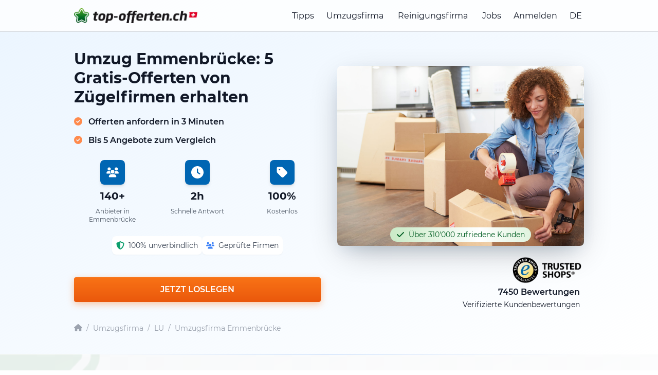

--- FILE ---
content_type: text/html; charset=utf-8
request_url: https://top-offerten.ch/umzugsfirma/lu/emmenbruecke
body_size: 22203
content:
<!DOCTYPE html>
<html lang="de-CH">
<head>
    <meta charset="utf-8">
    <meta name="description" content="Umzugsfirma Emmenbrücke: Gratis 5 Offerten von Zügelfirmen in Emmenbrücke erhalten! ⭐ Sparen Sie ganz einfach bis zu 40% ⭐">
    <title>Umzugsfirma Emmenbrücke: Hier regionale Offerten vergleichen</title>
    <script type="application/ld+json">
    {
      "@context": "https://schema.org",
  "@graph": [
    {
      "@type": "Organization",
      "@id": "https://top-offerten.ch#organization",
      "name": "Top Offerten",
      "legalName": "top-offerten gmbh",
      "url": "https://top-offerten.ch",
      "logo": {
        "@type": "ImageObject",
        "url": "https://top-offerten.ch/build/assets/top-offerten-DQt2m-z3.png",
        "caption": "Top Offerten Logo"
      },
      "image": {
        "@type": "ImageObject",
        "url": "https://top-offerten.ch/build/assets/top-offerten-DQt2m-z3.png"
      },
      "description": "Top-Offerten ist ein schweizweites Vermittlungs- und Vergleichsportal für Dienstleistungen wie Umzug, Reinigung und weitere Handwerkerleistungen. Nutzer geben online ihre Auftragsdaten ein, erhalten mehrere Angebote geprüfter regionaler Partnerfirmen und wählen daraus selbst den passenden Anbieter aus.",
      "foundingDate": "2014-06-24",
      "identifier": [
        {
          "@type": "PropertyValue",
          "propertyID": "CHE-UID",
          "value": "CHE-362.910.674"
        }
      ],
      "address": {
        "@type": "PostalAddress",
        "streetAddress": "Im Rötler 33",
        "postalCode": "8583",
        "addressLocality": "Donzhausen",
        "addressRegion": "TG",
        "addressCountry": "CH"
      },
      "contactPoint": [
        {
          "@type": "ContactPoint",
          "contactType": "customer support",
          "email": "info@top-offerten.ch",
          "telephone": "+41-44-517-80-00",
          "url": "https://top-offerten.ch/legal-info",
          "availableLanguage": [
            "de-CH",
            "fr-CH",
            "it-CH",
            "en"
          ],
          "areaServed": "CH"
        }
      ],
      "sameAs": [
        "https://www.linkedin.com/company/topofferten/",
        "https://www.youtube.com/@top-offertench",
        "https://www.facebook.com/topofferten",
        "https://www.instagram.com/topofferten/",
        "https://x.com/topofferten",
        "https://www.google.com/maps/search/?api=1&query=top-offerten+gmbh+Im+R%C3%B6tler+33+8583+Donzhausen",
        "https://www.trstd.com/de-ch/reviews/top-offerten-ch"
      ]
    },
    {
      "@type": "WebSite",
      "@id": "https://top-offerten.ch#website",
      "url": "https://top-offerten.ch",
      "name": "Top Offerten",
      "inLanguage": "de-CH",
      "publisher": {
        "@id": "https://top-offerten.ch#organization"
      }
    }
  ]
}
</script>

            <script type="application/ld+json">
            {
              "@context": "https://schema.org",
  "@graph": [
    {
      "@type": ["CollectionPage", "WebPage"],
      "@id": "https://top-offerten.ch/umzugsfirma/lu/emmenbruecke#webpage",
      "url": "https://top-offerten.ch/umzugsfirma/lu/emmenbruecke",
      "name": "Umzugsfirma Emmenbrücke: Hier regionale Offerten vergleichen",
      "description": "Umzugsfirma Emmenbrücke: Gratis 5 Offerten von Zügelfirmen in Emmenbrücke erhalten! ⭐ Sparen Sie ganz einfach bis zu 40% ⭐",
      "inLanguage": "de-CH",
      "isPartOf": { "@id": "https://top-offerten.ch#website" },
      "about": { "@id": "https://top-offerten.ch/umzugsfirma/lu/emmenbruecke#service" },
      "mainEntity": { "@id": "https://top-offerten.ch/umzugsfirma/lu/emmenbruecke#providers" },
      "hasPart": [
        { "@id": "https://top-offerten.ch/umzugsfirma/lu/emmenbruecke#faq" },
        { "@id": "https://top-offerten.ch/umzugsfirma/lu/emmenbruecke#howto" }
      ]
    },
    {
      "@type": "Service",
      "@id": "https://top-offerten.ch/umzugsfirma/lu/emmenbruecke#service",
      "name": "Umzugsfirma finden - Emmenbrücke",
      "serviceType": "Umzugsfirma - Vermittlungsplattform",
      "url": "https://top-offerten.ch/umzugsfirma/lu/emmenbruecke",
      "provider": { "@id": "https://top-offerten.ch#organization" },
      "areaServed": {
        "@type": "City",
        "name": "Emmenbrücke",
        "address": {
          "@type": "PostalAddress",
          "addressLocality": "Emmenbrücke",
          "addressRegion": "LU",
          "addressCountry": "CH"
        }
      }
    }
  ]
}
        </script>
                    <script type="application/ld+json">{
    "@context": "https://schema.org",
    "@type": "BreadcrumbList",
    "@id": "https://top-offerten.ch/umzugsfirma/lu/emmenbruecke#breadcrumb",
    "itemListElement": [
        {
            "@type": "ListItem",
            "position": 1,
            "name": "Startseite",
            "item": "https://top-offerten.ch/"
        },
        {
            "@type": "ListItem",
            "position": 2,
            "name": "Umzugsfirma",
            "item": "https://top-offerten.ch/umzugsfirma"
        },
        {
            "@type": "ListItem",
            "position": 3,
            "name": "Umzugsfirma LU",
            "item": "https://top-offerten.ch/umzugsfirma/kanton-luzern"
        },
        {
            "@type": "ListItem",
            "position": 4,
            "name": "Umzugsfirma Emmenbrücke",
            "item": "https://top-offerten.ch/umzugsfirma/lu/emmenbruecke"
        }
    ]
}</script>
                        <script type="application/ld+json">{
    "@context": "https://schema.org",
    "@type": "ItemList",
    "@id": "https://top-offerten.ch/umzugsfirma/lu/emmenbruecke#providers",
    "name": "Top Anbieter in Emmenbrücke",
    "itemListOrder": "https://schema.org/ItemListOrderAscending",
    "itemListElement": [
        {
            "@type": "ListItem",
            "position": 1,
            "item": {
                "@type": "LocalBusiness",
                "name": "Umzug Galant",
                "url": "https://top-offerten.ch/companies/592f4aaf78bc6/umzug-galant",
                "address": {
                    "@type": "PostalAddress",
                    "streetAddress": "Erlenstrasse 18 a",
                    "postalCode": "6020",
                    "addressLocality": "Emmenbrücke",
                    "addressCountry": "CH"
                },
                "aggregateRating": {
                    "@type": "AggregateRating",
                    "ratingValue": "4.8",
                    "reviewCount": "123"
                }
            }
        },
        {
            "@type": "ListItem",
            "position": 2,
            "item": {
                "@type": "LocalBusiness",
                "name": "Fuchs Express GmbH",
                "url": "https://top-offerten.ch/companies/5f8407590a7a0/fuchs-express-gmbh",
                "address": {
                    "@type": "PostalAddress",
                    "streetAddress": "Brauerstrasse 22",
                    "postalCode": "6003",
                    "addressLocality": "Luzern",
                    "addressCountry": "CH"
                },
                "aggregateRating": {
                    "@type": "AggregateRating",
                    "ratingValue": "4.7",
                    "reviewCount": "253"
                }
            }
        },
        {
            "@type": "ListItem",
            "position": 3,
            "item": {
                "@type": "LocalBusiness",
                "name": "Umzug Profis",
                "url": "https://top-offerten.ch/companies/592f4a7c5ca07/umzug-profis",
                "address": {
                    "@type": "PostalAddress",
                    "streetAddress": "Grossmatte 7",
                    "postalCode": "6014",
                    "addressLocality": "Luzern",
                    "addressCountry": "CH"
                },
                "aggregateRating": {
                    "@type": "AggregateRating",
                    "ratingValue": "4.7",
                    "reviewCount": "157"
                }
            }
        },
        {
            "@type": "ListItem",
            "position": 4,
            "item": {
                "@type": "LocalBusiness",
                "name": "Swissumzug & Reinigung Hama GmbH",
                "url": "https://top-offerten.ch/companies/5d4932dc83298/swissumzug-reinigung-hama-gmbh",
                "address": {
                    "@type": "PostalAddress",
                    "streetAddress": "Hrtenfelsweg 10",
                    "postalCode": "6030",
                    "addressLocality": "Ebikon",
                    "addressCountry": "CH"
                },
                "aggregateRating": {
                    "@type": "AggregateRating",
                    "ratingValue": "4.9",
                    "reviewCount": "6"
                }
            }
        },
        {
            "@type": "ListItem",
            "position": 5,
            "item": {
                "@type": "LocalBusiness",
                "name": "Quality Umzug GMBH",
                "url": "https://top-offerten.ch/companies/592f4af7e3da8/quality-umzug-gmbh",
                "address": {
                    "@type": "PostalAddress",
                    "streetAddress": "Alfred-Schindler-Strasse 43",
                    "postalCode": "6030",
                    "addressLocality": "Ebikon",
                    "addressCountry": "CH"
                },
                "aggregateRating": {
                    "@type": "AggregateRating",
                    "ratingValue": "4.3",
                    "reviewCount": "313"
                }
            }
        },
        {
            "@type": "ListItem",
            "position": 6,
            "item": {
                "@type": "LocalBusiness",
                "name": "A&M Total Clean GmbH",
                "url": "https://top-offerten.ch/companies/67fd3d96aa492/am-total-clean-gmbh",
                "address": {
                    "@type": "PostalAddress",
                    "streetAddress": "Hünenbergerstrasse 1",
                    "postalCode": "6330",
                    "addressLocality": "Cham",
                    "addressCountry": "CH"
                },
                "aggregateRating": {
                    "@type": "AggregateRating",
                    "ratingValue": "5.0",
                    "reviewCount": "2"
                }
            }
        },
        {
            "@type": "ListItem",
            "position": 7,
            "item": {
                "@type": "LocalBusiness",
                "name": "Zelinac Gartenpflege",
                "url": "https://top-offerten.ch/companies/68aee054f3aee/gartenpflege-gartenbau-hauswartung-umzug-transport-liferwagen-vermietung",
                "address": {
                    "@type": "PostalAddress",
                    "streetAddress": "Ober-Riffig",
                    "postalCode": "6020",
                    "addressLocality": "Emmenbrücke",
                    "addressCountry": "CH"
                }
            }
        },
        {
            "@type": "ListItem",
            "position": 8,
            "item": {
                "@type": "LocalBusiness",
                "name": "Zelinac Gartenpflege",
                "url": "https://top-offerten.ch/companies/68aee054f3aee/gartenpflege-gartenbau-hauswartung-umzug-transport-liferwagen-vermietung",
                "address": {
                    "@type": "PostalAddress",
                    "streetAddress": "Ober-Riffig",
                    "postalCode": "6020",
                    "addressLocality": "Emmenbrücke",
                    "addressCountry": "CH"
                }
            }
        },
        {
            "@type": "ListItem",
            "position": 9,
            "item": {
                "@type": "LocalBusiness",
                "name": "Zaugg Umzug GmbH",
                "url": "https://top-offerten.ch/companies/681f270b36147/zaugg-umzug-gmbh",
                "address": {
                    "@type": "PostalAddress",
                    "streetAddress": "Bühlstrasse 2",
                    "postalCode": "6020",
                    "addressLocality": "Emmenbrücke",
                    "addressCountry": "CH"
                },
                "aggregateRating": {
                    "@type": "AggregateRating",
                    "ratingValue": "1.0",
                    "reviewCount": "1"
                }
            }
        }
    ]
}</script>
                        <script type="application/ld+json">{
    "@context": "https://schema.org",
    "@type": "HowTo",
    "@id": "https://top-offerten.ch/umzugsfirma/lu/emmenbruecke#howto",
    "name": "So einfach ist es",
    "description": "In 3 einfachen Schritten bis zu 5 lokale Firmen vergleichen",
    "step": [
        {
            "@type": "HowToStep",
            "position": 1,
            "name": "Offerten einholen",
            "text": "Ohne Umtriebe und leidigem Suchen im  Netz -  Eingabeformular ausfüllen und abschicken! "
        },
        {
            "@type": "HowToStep",
            "position": 2,
            "name": "Offerten vergleichen",
            "text": "Unsere Partnerbetriebe melden sich innert weniger Stunden bei Ihnen. Vergleichen Sie die Dienstleistungen. "
        },
        {
            "@type": "HowToStep",
            "position": 3,
            "name": "Firma auswählen",
            "text": "Sobald Ihr Umzug ausgeführt wurde, werden wir Sie fragen, ob Sie ein Feedback zu Ihrem gewählten Anbieter schreiben würden. "
        }
    ]
}</script>
        <meta name="csrf-token" content="Rsjnmi6udZvK54sDk68L7ZVjZGBBcnwJ8i8SV88X">
    <meta charset="utf-8">
    <meta name="viewport" content="width=device-width">
    <link rel="icon" type="image/png" sizes="16x16" href="https://top-offerten.ch/build/assets/favicon-16x16-BVjWBkMC.png">
    <link rel="icon" type="image/png" sizes="32x32" href="https://top-offerten.ch/build/assets/favicon-32x32-B9nFsed2.png">
    <link rel="apple-touch-icon" sizes="180x180" href="https://top-offerten.ch/build/assets/apple-touch-icon-BNawQGIs.png">
    <link rel="canonical" href="https://top-offerten.ch/umzugsfirma/lu/emmenbruecke"/>
    
    <meta name="msapplication-TileColor" content="#ffffff">
    <meta name="theme-color" content="#ffffff">
    <meta name="robots" content="index, follow">
            <meta name="lastmod" content="2025-08-29T18:00:50+00:00">
                    <meta name="geo.region" content="CH-LU"/>
                            <meta name="geo.placename" content="Emmenbrücke"/>
            <meta name="geo.position" content="47.0728;8.289"/>
            <meta name="ICBM" content="47.0728, 8.289"/>
                        <!-- Fonts -->
    <link rel="preconnect" href="https://fonts.googleapis.com">
    <link rel="preconnect" href="https://fonts.gstatic.com" crossorigin>
    <link rel="preload" as="style" href="https://top-offerten.ch/build/assets/newLayout-B_1lhhqE.css" /><link rel="stylesheet" href="https://top-offerten.ch/build/assets/newLayout-B_1lhhqE.css" data-navigate-track="reload" />    <!-- Google Tag Manager -->
        <script>(function(w,d,s,l,i){w[l]=w[l]||[];w[l].push({'gtm.start': new Date().getTime(),event:'gtm.js'});var f=d.getElementsByTagName(s)[0], j=d.createElement(s),dl=l!='dataLayer'?'&l='+l:'';
            j.async=true;j.src= 'https://www.googletagmanager.com/gtm.js?id='+i+dl+ '&gtm_auth=-pkmrOSUFxc1FndS89qYHg&gtm_preview=env-2&gtm_cookies_win=x';f.parentNode.insertBefore(j,f);
            })(window,document,'script','dataLayer','GTM-TSFBZKH');</script>
        <!-- End Google Tag Manager -->
        
    

        <!-- Begin eTrusted bootstrap tag -->
    <script src="https://integrations.etrusted.com/applications/widget.js/v2" defer async></script>
    <!-- End eTrusted bootstrap tag -->

</head>
<body class="antialiased min-vh-100 ">
<!-- Google Tag Manager (noscript) -->
        <noscript><iframe src="https://www.googletagmanager.com/ns.html?id=GTM-TSFBZKH&gtm_auth=-pkmrOSUFxc1FndS89qYHg&gtm_preview=env-2&gtm_cookies_win=x"
                          height="0" width="0" style="display:none;visibility:hidden"></iframe></noscript>
        <!-- End Google Tag Manager (noscript) -->
        
    


<div id="app" class="relative max-h-dvh overflow-scroll">

    <header id="header"
        class="fixed w-full top-0 bg-white lg:bg-opacity-80 transition-all duration-300 ease-in-out border-b border-gray-300"
        style="z-index: 1000;"
>
    <div class="container flex justify-between items-center mx-auto px-4 py-4">
        <!-- Logo -->
        <a class="w-2/3 sm:w-auto" href="/">
                            <picture>
                    <source srcset="https://top-offerten.ch/build/assets/top-offerten-CeDcMNS0.webp" type="image/webp">
                    <img alt="de-CH.ch" class="w-64 sm:w-80 max-w-[75%]" src="https://top-offerten.ch/build/assets/top-offerten-DQt2m-z3.png" width="493" height="60">
                </picture>
                    </a>

        <!-- Menü (gemeinsame Struktur für Desktop und Mobile) -->
        <nav id="menu"
             class="hidden lg:flex flex-col lg:flex-row lg:space-x-6 lg:items-center absolute lg:static top-full left-0 w-full lg:w-auto bg-white lg:bg-transparent shadow-lg lg:shadow-none transition-all duration-300 ease-in-out">
                                        <a href="https://top-offerten.ch/tipps/umzug/umzugsfirma-engagieren"
                   class="block text-base hover:text-gray-600 py-2 px-4 border-b border-gray-200 lg:border-none lg:py-0 lg:px-0"
                >Tipps</a>
            
            <!-- Dynamisches Menü für 'Umzug' -->
                            <div class="relative group">
                    <button class="w-full lg:w-auto cursor-pointer text-base sm:hover:text-gray-600 flex items-center py-2 px-4 border-b border-gray-200 lg:border-none lg:py-0 lg:px-0"
                            onclick="toggleDropdown('movingMenu')"
                    >
                        <a href="https://top-offerten.ch/umzugsfirma"
                           class="block"
                        >Umzugsfirma</a>
                        <i class="fas fa-caret-down ml-1"></i>
                    </button>
                    <div id="movingMenu" class="hidden lg:group-hover:block lg:absolute left-0 bg-white shadow z-50">
                                                <a href="https://top-offerten.ch/umzugsfirma-kosten"
                           class="block py-2 px-4 sm:hover:text-gray-600 sm:hover:bg-gray-50"
                        >Umzugskostenrechner</a>
                                                                            <a href="https://top-offerten.ch/umzug"
                               class="block py-2 px-4 sm:hover:text-gray-600 sm:hover:bg-gray-50"
                            >Umzug</a>
                                                    <a href="https://top-offerten.ch/firmenumzug"
                               class="block py-2 px-4 sm:hover:text-gray-600 sm:hover:bg-gray-50"
                            >Firmenumzug</a>
                                                    <a href="https://top-offerten.ch/bueroumzug"
                               class="block py-2 px-4 sm:hover:text-gray-600 sm:hover:bg-gray-50"
                            >Büroumzug</a>
                                                    <a href="https://top-offerten.ch/auslandsumzug"
                               class="block py-2 px-4 sm:hover:text-gray-600 sm:hover:bg-gray-50"
                            >Auslandsumzug</a>
                                                    <a href="https://top-offerten.ch/transport"
                               class="block py-2 px-4 sm:hover:text-gray-600 sm:hover:bg-gray-50"
                            >Transport</a>
                                            </div>
                </div>

                <!-- Dynamisches Menü für 'Reinigung' -->
                <div class="relative group">
                    <button class="w-full lg:w-auto cursor-pointer text-base sm:hover:text-gray-600 flex items-center py-2 px-4 border-b border-gray-200 lg:border-none lg:py-0 lg:px-0"
                            onclick="toggleDropdown('cleaningMenu')"
                    >
                        <a href="https://top-offerten.ch/reinigungsfirma"
                           class=""
                        >Reinigungsfirma</a>
                        <i class="fas fa-caret-down ml-1"></i>
                    </button>
                    <div id="cleaningMenu" class="hidden lg:group-hover:block lg:absolute left-0 bg-white shadow z-50">
                                                    <a href="https://top-offerten.ch/wohnungsreinigung"
                               class="block py-2 px-4 sm:hover:text-gray-600 sm:hover:bg-gray-50"
                            >Wohnungsreinigung</a>
                                                    <a href="https://top-offerten.ch/umzugsreinigung"
                               class="block py-2 px-4 sm:hover:text-gray-600 sm:hover:bg-gray-50"
                            >Umzugsreinigung</a>
                                                    <a href="https://top-offerten.ch/fensterreinigung"
                               class="block py-2 px-4 sm:hover:text-gray-600 sm:hover:bg-gray-50"
                            >Fensterreinigung</a>
                                                    <a href="https://top-offerten.ch/umzugsreinigung-kosten"
                               class="block py-2 px-4 sm:hover:text-gray-600 sm:hover:bg-gray-50"
                            >Umzugsreinigung Kosten</a>
                                            </div>
                </div>

            
            <a href="https://my.top-offerten.ch/jobs" class="block text-base hover:text-gray-600 py-2 px-4 border-b border-gray-200 lg:border-none lg:py-0 lg:px-0">Jobs</a>

            <!-- Benutzerkonto -->
                            <a href="https://my.top-offerten.ch/login" class="block text-base hover:text-gray-600 py-2 px-4 border-b border-gray-200 lg:border-none lg:py-0 lg:px-0">
                    Anmelden
                </a>
            
            <div class="relative group">
                <button class="w-full lg:w-auto cursor-pointer text-base sm:hover:text-gray-600 flex items-center py-2 px-4 border-b border-gray-200 lg:border-none lg:py-0 lg:px-0"
                        onclick="toggleDropdown('langMenu')">
                    DE
                    <i class="fas fa-caret-down ml-1"></i>
                </button>
                <div id="langMenu" class="hidden lg:group-hover:block lg:absolute left-0 bg-white shadow z-50">
                    <a href="https://top-offerten.ch" class="block py-2 px-4 sm:hover:text-gray-600">DE</a>
                    <a href="https://top-quotes.ch" class="block py-2 px-4 sm:hover:text-gray-600">EN</a>
                    <a href="https://top-offres.ch" class="block py-2 px-4 sm:hover:text-gray-600">FR</a>
                </div>
            </div>
        </nav>

        <!-- Burger-Button -->
        <button id="burgerMenuButton" class="block lg:hidden focus:outline-none" aria-label="topofferten.mainMenu.toggleMenu" aria-expanded="false" aria-controls="menu">
            <svg class="h-6 w-6" fill="none" stroke="currentColor" viewBox="0 0 24 24" xmlns="http://www.w3.org/2000/svg">
                <path d="M4 6h16M4 12h16M4 18h16" stroke-linecap="round" stroke-linejoin="round" stroke-width="2"/>
            </svg>
        </button>
    </div>
    <!-- Sticky Section Title (Mobile Only) -->
    <sticky-section-title></sticky-section-title>
</header>

    <main-menu-new :locale="'de-CH'" :family-domains="[{&quot;id&quot;:10,&quot;url_folder&quot;:&quot;umzugsfirma&quot;,&quot;url_menu_folder&quot;:&quot;Umzugsfirma&quot;,&quot;topic&quot;:&quot;moving&quot;},{&quot;id&quot;:11,&quot;url_folder&quot;:&quot;wohnungsreinigung&quot;,&quot;url_menu_folder&quot;:&quot;Wohnungsreinigung&quot;,&quot;topic&quot;:&quot;cleaning&quot;},{&quot;id&quot;:324,&quot;url_folder&quot;:&quot;maler&quot;,&quot;url_menu_folder&quot;:&quot;Maler&quot;,&quot;topic&quot;:&quot;painting&quot;},{&quot;id&quot;:343,&quot;url_folder&quot;:&quot;umzug&quot;,&quot;url_menu_folder&quot;:&quot;Umzug&quot;,&quot;topic&quot;:&quot;moving&quot;},{&quot;id&quot;:344,&quot;url_folder&quot;:&quot;entsorgung&quot;,&quot;url_menu_folder&quot;:&quot;Entsorgung&quot;,&quot;topic&quot;:&quot;disposal&quot;},{&quot;id&quot;:345,&quot;url_folder&quot;:&quot;umzugsreinigung&quot;,&quot;url_menu_folder&quot;:&quot;Umzugsreinigung&quot;,&quot;topic&quot;:&quot;cleaning&quot;},{&quot;id&quot;:346,&quot;url_folder&quot;:&quot;umzugsofferten&quot;,&quot;url_menu_folder&quot;:&quot;Umzugsofferten&quot;,&quot;topic&quot;:&quot;moving&quot;},{&quot;id&quot;:347,&quot;url_folder&quot;:&quot;zuegelfirma&quot;,&quot;url_menu_folder&quot;:&quot;Z\u00fcgelfirma&quot;,&quot;topic&quot;:&quot;moving&quot;},{&quot;id&quot;:348,&quot;url_folder&quot;:&quot;reinigung&quot;,&quot;url_menu_folder&quot;:&quot;Reinigung&quot;,&quot;topic&quot;:&quot;cleaning&quot;},{&quot;id&quot;:349,&quot;url_folder&quot;:&quot;endreinigung&quot;,&quot;url_menu_folder&quot;:&quot;Endreinigung&quot;,&quot;topic&quot;:&quot;cleaning&quot;},{&quot;id&quot;:350,&quot;url_folder&quot;:&quot;firmenumzug&quot;,&quot;url_menu_folder&quot;:&quot;Firmenumzug&quot;,&quot;topic&quot;:&quot;moving&quot;},{&quot;id&quot;:351,&quot;url_folder&quot;:&quot;zuegelunternehmen&quot;,&quot;url_menu_folder&quot;:&quot;Z\u00fcgelunternehmen&quot;,&quot;topic&quot;:&quot;moving&quot;},{&quot;id&quot;:352,&quot;url_folder&quot;:&quot;umzugsunternehmen&quot;,&quot;url_menu_folder&quot;:&quot;Umzugsunternehmen&quot;,&quot;topic&quot;:&quot;moving&quot;},{&quot;id&quot;:353,&quot;url_folder&quot;:&quot;reinigungsfirma&quot;,&quot;url_menu_folder&quot;:&quot;Reinigungsfirma&quot;,&quot;topic&quot;:&quot;cleaning&quot;},{&quot;id&quot;:354,&quot;url_folder&quot;:&quot;fensterreinigung&quot;,&quot;url_menu_folder&quot;:&quot;Fensterreinigung&quot;,&quot;topic&quot;:&quot;cleaning&quot;},{&quot;id&quot;:355,&quot;url_folder&quot;:&quot;bueroumzug&quot;,&quot;url_menu_folder&quot;:&quot;B\u00fcroumzug&quot;,&quot;topic&quot;:&quot;moving&quot;},{&quot;id&quot;:356,&quot;url_folder&quot;:&quot;gewerbeumzug&quot;,&quot;url_menu_folder&quot;:&quot;Gewerbeumzug&quot;,&quot;topic&quot;:&quot;moving&quot;},{&quot;id&quot;:357,&quot;url_folder&quot;:&quot;auslandsumzug&quot;,&quot;url_menu_folder&quot;:&quot;Auslandsumzug&quot;,&quot;topic&quot;:&quot;moving&quot;},{&quot;id&quot;:358,&quot;url_folder&quot;:&quot;transport&quot;,&quot;url_menu_folder&quot;:&quot;Transport&quot;,&quot;topic&quot;:&quot;moving&quot;},{&quot;id&quot;:360,&quot;url_folder&quot;:&quot;umzugsfirma-kosten&quot;,&quot;url_menu_folder&quot;:&quot;Umzugsfirma Kosten&quot;,&quot;topic&quot;:&quot;moving&quot;},{&quot;id&quot;:361,&quot;url_folder&quot;:&quot;umzugsreinigung-kosten&quot;,&quot;url_menu_folder&quot;:&quot;Umzugsreinigung Kosten&quot;,&quot;topic&quot;:&quot;cleaning&quot;}]"></main-menu-new>

    <section class="bg-gradient-to-br from-blue-50 to-white pb-6 lg:pb-10 pt-20">
    <div class="container mx-auto px-4">
        <div class="grid lg:grid-cols-2 gap-8 min-h-[500px]" id="hero">
            
            <div>
                <div>
                    
                    <div class="lg:hidden inline-flex items-center textcolor-green px-3 py-1 rounded-full text-sm trust-badge-shimmer">
                        <font-awesome-icon :icon="['fas', 'check']" class="h-4 w-4 mr-2"></font-awesome-icon>
                        Über 310'000 zufriedene Kunden
                    </div>


                    
                    <h1 class="text-2xl lg:text-3xl text-gray-900 leading-tight font-bold mt-4">
                        Umzug Emmenbrücke: 5 Gratis-Offerten von Zügelfirmen erhalten 
                    </h1>

                    
                    <div class="mt-4 text-lg lg:text-base font-semibold">
                        <font-awesome-icon :icon="['fas', 'check-circle']" class="mr-2 text-orange-400"></font-awesome-icon> Offerten anfordern in 3 Minuten
                    </div>
                    <div class="mt-2 text-lg lg:text-base font-semibold">
                        <font-awesome-icon :icon="['fas', 'check-circle']"
                                           class="mr-2 text-orange-400"></font-awesome-icon> Bis 5 Angebote zum Vergleich
                    </div>
                </div>


                
                <div class="grid grid-cols-3 gap-4 text-center mt-6">
                    <div class="space-y-2">
                        <a href="#map" class="">
                            <div class="bgcolor p-3 rounded-lg mx-auto w-12 h-12 flex items-center justify-center shadow-md transform transition-transform hover:scale-110">
                                <font-awesome-icon :icon="['fas', 'users']" class="h-6 w-6 text-white"></font-awesome-icon>
                            </div>
                        </a>
                        <div class="text-xl text-gray-900 font-bold">140+</div>
                        <div class="text-xs text-gray-600">
                                                            Anbieter in Emmenbrücke
                                                    </div>
                    </div>

                    <div class="space-y-2">
                        <div class="bgcolor p-3 rounded-lg mx-auto w-12 h-12 flex items-center justify-center shadow-md">
                            <font-awesome-icon :icon="['fas', 'clock']" class="h-6 w-6 text-white"></font-awesome-icon>
                        </div>
                        <div class="text-xl text-gray-900 font-bold">2h</div>
                        <div class="text-xs text-gray-600">Schnelle Antwort</div>
                    </div>

                    <div class="space-y-2">
                        <div class="bgcolor p-3 rounded-lg mx-auto w-12 h-12 flex items-center justify-center shadow-md">
                            <font-awesome-icon :icon="['fas', 'tag']" class="h-6 w-6 text-white"></font-awesome-icon>
                        </div>
                        <div class="text-xl text-gray-900 font-bold">100%</div>
                        <div class="text-xs text-gray-600">Kostenlos</div>
                    </div>
                </div>

                
                <div class="flex flex-wrap gap-3 text-sm mt-6 justify-center">
                    <div class="flex items-center space-x-2 bg-white p-2 rounded-lg shadow-sm">
                        <font-awesome-icon :icon="['fas', 'shield-alt']" class="h-4 w-4 text-green-500"></font-awesome-icon>
                        <span class="text-gray-700">100% unverbindlich</span>
                    </div>
                    <div class="flex items-center space-x-2 bg-white p-2 rounded-lg shadow-sm">
                        <font-awesome-icon :icon="['fas', 'users']" class="h-4 w-4 text-blue-500"></font-awesome-icon>
                        <span class="text-gray-700">Geprüfte Firmen</span>
                    </div>
                </div>

                
                <div class="mt-8">
                    <initial-start-button locale="de-CH" :forms="[1,3,2,32,30,31]" session-id="dn7WCsCUO3zwvXNP8aKJVXNjcBfAmKFuW2nw"
                                          :ab-test="0"></initial-start-button>
                </div>
            </div>

            
            <div>
                <div class="relative hidden lg:block mt-12">
                    
                                            <img src="https://top-offerten.ch/build/assets/umzug-DbicWczT.jpg"
                             alt="Umzug in Emmenbrücke"
                             class="rounded-lg w-full h-[350px] object-cover hero-image-enhanced">
                                        <div class="absolute left-1/2 -translate-x-1/2 bottom-2 flex items-center textcolor-green px-3 py-1 rounded-full text-sm whitespace-nowrap trust-badge-shimmer">
                        <font-awesome-icon :icon="['fas', 'check']" class="h-4 w-4 mr-2"></font-awesome-icon>
                        Über 310'000 zufriedene Kunden
                    </div>
                </div>

                
                <div class="mt-4">
                    <div class="flex flex-col justify-end">
                        <div class="flex justify-end">
                            <div class="w-36">
                                <picture>
                                    <source srcset="https://top-offerten.ch/build/assets/trustedshops-DS6qRYnS.webp" type="image/webp">
                                    <img src="https://top-offerten.ch/build/assets/trustedshops-DkQMri2N.png"
                                         alt="Trusted Shops"
                                         width="342"
                                         height="147">
                                </picture>
                            </div>
                            <etrusted-widget data-etrusted-widget-id="wdg-3fa39f6d-4642-4b0c-8044-8c190308a971"></etrusted-widget>
                        </div>
                        <div class="text-base text-right px-2 min-h-[48px]">
                            <span class="font-semibold">7450 Bewertungen</span><br>
                            <span class="text-sm">Verifizierte Kundenbewertungen</span>
                        </div>
                    </div>
                </div>
            </div>
        </div>

        <div class="mt-6">
        <nav class="flex items-center text-sm text-gray-400" aria-label="Breadcrumb">
            
            <a href="/" class="hover:textcolor transition-colors" aria-label="Startseite">
                <font-awesome-icon :icon="['fas', 'home']" class="h-4 w-4"></font-awesome-icon>
            </a>

            
            <span class="mx-2 text-gray-400">/</span>

            <a href="/umzugsfirma" class="hover:textcolor transition-colors">
                Umzugsfirma
            </a>

                            <span class="mx-2 text-gray-400">/</span>
                <a href="/umzugsfirma/kanton-luzern" class="hover:textcolor transition-colors">
                    LU
                </a>

                                    <span class="mx-2 text-gray-400">/</span>
                    <a href="/umzugsfirma/lu/emmenbruecke" class="hover:textcolor transition-colors">
                        Umzugsfirma Emmenbrücke
                    </a>
                                    </nav>
    </div>


            </div>
</section>

    
    <div class="">
    <div class="container mx-auto px-4">
        <div class="h-px bg-gradient-to-r from-transparent via-blue-300 to-transparent"></div>
    </div>
</div>

            
        <section class="py-12 bg-gradient-to-br from-[#f8f9fa] to-white relative overflow-hidden" id="wie-es-funktioniert">
    
    <div class="absolute top-0 left-0 w-72 h-72 -translate-x-20 -translate-y-20 scale-x-[-1]">
        <picture>
            <source srcset="https://top-offerten.ch/build/assets/stern_trans-CgNi1w7L.webp" type="image/webp">
            <img src="https://top-offerten.ch/build/assets/stern_trans-e553tOKk.png" alt="Stern" width="167" height="156" loading="lazy" class="w-full h-full">
        </picture>
    </div>
    <div class="absolute bottom-0 right-0 w-96 h-96 translate-x-32 translate-y-32 rotate-90">
        <picture>
            <source srcset="https://top-offerten.ch/build/assets/stern_trans-CgNi1w7L.webp" type="image/webp">
            <img src="https://top-offerten.ch/build/assets/stern_trans-e553tOKk.png" alt="Stern" width="167" height="156" loading="lazy" class="w-full h-full">
        </picture>
    </div>

    <div class="container mx-auto px-4 relative z-10">
        <div class="text-center mb-8">
            <h2 class="text-2xl lg:text-3xl font-bold mb-4 text-gray-900">
                So einfach ist es
            </h2>
            <p class="text-xl text-gray-600 max-w-3xl mx-auto">
                In 3 einfachen Schritten bis zu 5 lokale Firmen vergleichen
            </p>
        </div>

        
        <div class="md:hidden mb-12">
                        <steps-carousel :steps='[{"title":"Offerten einholen","text":"Ohne Umtriebe und leidigem Suchen im  Netz -  Eingabeformular ausf\u00fcllen und abschicken! ","image":"https:\/\/top-offerten.ch\/build\/assets\/step-1-D-Jsn3_w.png"},{"title":"Offerten vergleichen","text":"Unsere Partnerbetriebe melden sich innert weniger Stunden bei Ihnen. Vergleichen Sie die Dienstleistungen. ","image":"https:\/\/top-offerten.ch\/build\/assets\/step-2-CF_mhzgM.png"},{"title":"Firma ausw\u00e4hlen","text":"Sobald Ihr Umzug ausgef\u00fchrt wurde, werden wir Sie fragen, ob Sie ein Feedback zu Ihrem gew\u00e4hlten Anbieter schreiben w\u00fcrden. ","image":"https:\/\/top-offerten.ch\/build\/assets\/step-3-BP0s_Ek_.png"}]'></steps-carousel>
        </div>

        
        <div class="hidden md:grid md:grid-cols-3 gap-8 mb-12 relative">
            
            <div class="text-center relative">
                
                <div class="hidden md:flex absolute top-16 left-[calc(50%+4rem)] right-[calc(-50%+4rem)] z-0 items-center justify-center">
                    <font-awesome-icon :icon="['fal', 'arrow-right']" class="h-8 w-8 textcolor"></font-awesome-icon>
                </div>

                <div class="relative z-10 mx-auto mb-4 w-24 h-24 md:w-32 md:h-32 flex items-center justify-center">
                    <picture>
                        <source srcset="https://top-offerten.ch/build/assets/step-1-B30FbtWx.webp" type="image/webp">
                        <img src="https://top-offerten.ch/build/assets/step-1-D-Jsn3_w.png"
                             alt="Offerten einholen"
                             width="380"
                             height="315"
                             loading="lazy"
                             class="w-full h-full object-contain transform transition-transform hover:scale-110">
                    </picture>
                </div>
                <h3 class="text-lg font-bold mb-3 text-gray-900">1. Offerten einholen</h3>
                <p class="text-gray-600">Ohne Umtriebe und leidigem Suchen im  Netz -  Eingabeformular ausfüllen und abschicken! </p>
            </div>

            
            <div class="text-center relative">
                
                <div class="hidden md:flex absolute top-16 left-[calc(50%+4rem)] right-[calc(-50%+4rem)] z-0 items-center justify-center">
                    <font-awesome-icon :icon="['fal', 'arrow-right']" class="h-8 w-8 textcolor"></font-awesome-icon>
                </div>

                <div class="relative z-10 mx-auto mb-4 w-24 h-24 md:w-32 md:h-32 flex items-center justify-center">
                    <picture>
                        <source srcset="https://top-offerten.ch/build/assets/step-2-Bs53G_nE.webp" type="image/webp">
                        <img src="https://top-offerten.ch/build/assets/step-2-CF_mhzgM.png"
                             alt="Offerten vergleichen"
                             width="380"
                             height="315"
                             loading="lazy"
                             class="w-full h-full object-contain transform transition-transform hover:scale-110">
                    </picture>
                </div>
                <h3 class="text-lg font-bold mb-3 text-gray-900">2. Offerten vergleichen</h3>
                <p class="text-gray-600">Unsere Partnerbetriebe melden sich innert weniger Stunden bei Ihnen. Vergleichen Sie die Dienstleistungen. </p>
            </div>

            
            <div class="text-center relative">
                <div class="relative z-10 mx-auto mb-4 w-24 h-24 md:w-32 md:h-32 flex items-center justify-center">
                    <picture>
                        <source srcset="https://top-offerten.ch/build/assets/step-3-DQkLc5Td.webp" type="image/webp">
                        <img src="https://top-offerten.ch/build/assets/step-3-BP0s_Ek_.png"
                             alt="Firma auswählen"
                             width="380"
                             height="315"
                             loading="lazy"
                             class="w-full h-full object-contain transform transition-transform hover:scale-110">
                    </picture>
                </div>
                <h3 class="text-lg font-bold mb-3 text-gray-900">3. Firma auswählen</h3>
                <p class="text-gray-600">Sobald Ihr Umzug ausgeführt wurde, werden wir Sie fragen, ob Sie ein Feedback zu Ihrem gewählten Anbieter schreiben würden. </p>
            </div>
        </div>

            </div>
    <view-port-log element="soGehts" session-id="dn7WCsCUO3zwvXNP8aKJVXNjcBfAmKFuW2nw"></view-port-log>

    
        </section>

<div class="">
    <div class="container mx-auto px-4">
        <div class="h-px bg-gradient-to-r from-transparent via-blue-300 to-transparent"></div>
    </div>
</div>
    
    
    <div class="relative w-full bg-shine bg-cover bg-no-repeat bg-top-left bg-opacity-80 order-1 border-t-2 bordercolor py-12">
    <div id="form-wrapper" class="absolute -top-20"></div>

    <div class="w-full max-w-2xl mx-auto px-5">
        <form-wrapper-blue locale="de-CH" :forms="[1,3,2,32,30,31]" title="" text="" session-id="dn7WCsCUO3zwvXNP8aKJVXNjcBfAmKFuW2nw"></form-wrapper-blue>
    </div>
</div>

            
        <section class="py-12 bg-white">
    <div class="container mx-auto px-4">
        <div class="text-center mb-8">
            <h2 class="text-2xl lg:text-3xl font-bold mb-4 text-gray-900">
                Warum top-offerten.ch?
            </h2>
            <p class="text-xl text-gray-600 max-w-3xl mx-auto">
                Die drei Hauptvorteile auf einen Blick
            </p>
        </div>

        
        <div class="md:hidden mb-12">
                        <benefits-carousel :benefits='[{"title":"\u00dcber 140 Anbieter in Emmenbr\u00fccke","text":"\u00dcber 140 Anbieter bieten Ihre gesuchte Dienstleistung in Emmenbr\u00fccke an.","icon":["fas","users"],"bgColor":"bg-[#e3f2fd]","iconColor":"textcolor"},{"title":"Zeit sparen","text":"Antwort innerhalb von 2 Stunden statt m\u00fchsamer Einzelsuche bei verschiedenen Anbietern.","icon":["fas","clock"],"bgColor":"bgcolor-green-light","iconColor":"textcolor-green"},{"title":"Bester Preis","text":"Durch den Vergleich verschiedener Anbieter sparen Sie bis zu 30%.","icon":["fal","piggy-bank"],"bgColor":"bg-orange-100","iconColor":"text-orange-500"}]'></benefits-carousel>
        </div>

        
        <div class="hidden md:grid md:grid-cols-3 gap-8 mb-12 max-w-5xl mx-auto">
            
            <div class="p-8 bg-white hover:shadow-2xl transition-all duration-300 border-2 bordercolor-light rounded-lg hover:border-[#0066cc] text-center group">
                <div class="bg-[#e3f2fd] p-4 rounded-2xl mx-auto w-20 h-20 flex items-center justify-center mb-6 group-hover:scale-110 transition-transform duration-300">
                    <font-awesome-icon :icon="['fas', 'users']" class="h-10 w-10 textcolor"></font-awesome-icon>
                </div>
                <h3 class="text-lg font-bold mb-3 text-gray-900">
                                            Über 140 Anbieter in Emmenbrücke
                                    </h3>
                <p class="text-gray-600">
                                            Über 140 Anbieter bieten Ihre gesuchte Dienstleistung in Emmenbrücke an.
                                    </p>
            </div>

            
            <div class="p-8 bg-white hover:shadow-2xl transition-all duration-300 border-2 bordercolor-light rounded-lg hover:border-[#0066cc] text-center group">
                <div class="bgcolor-green-light p-4 rounded-2xl mx-auto w-20 h-20 flex items-center justify-center mb-6 group-hover:scale-110 transition-transform duration-300">
                    <font-awesome-icon :icon="['fas', 'clock']" class="h-10 w-10 textcolor-green"></font-awesome-icon>
                </div>
                <h3 class="text-lg font-bold mb-3 text-gray-900">Zeit sparen</h3>
                <p class="text-gray-600">Antwort innerhalb von 2 Stunden statt mühsamer Einzelsuche bei verschiedenen Anbietern.</p>
            </div>

            
            <div class="p-8 bg-white hover:shadow-2xl transition-all duration-300 border-2 bordercolor-light rounded-lg hover:border-[#0066cc] text-center group">
                <div class="bg-orange-100 p-4 rounded-2xl mx-auto w-20 h-20 flex items-center justify-center mb-6 group-hover:scale-110 transition-transform duration-300">
                    <font-awesome-icon :icon="['fal', 'piggy-bank']" class="h-10 w-10 text-orange-500"></font-awesome-icon>
                </div>
                <h3 class="text-lg font-bold mb-3 text-gray-900">Bester Preis</h3>
                <p class="text-gray-600">Durch den Vergleich verschiedener Anbieter sparen Sie bis zu 30%.</p>
            </div>
        </div>

                    <div class="main-text text-center mb-8 max-w-3xl mx-auto">
                Holen Sie sich bis zu <span class="highlighted">5 Offerten</span> von  qualifizierten Zügelfirmen in Ihrer Region - jetzt Formular ausfüllen! 
            </div>
        
        
        <div class="bg-gradient-to-br from-[#f8f9fa] to-[#e3f2fd] rounded-2xl p-8 shadow-lg">
            <div class="grid md:grid-cols-4 gap-8 text-center">
                <div>
                    <div class="text-3xl textcolor font-bold mb-2">
                        <animated-counter :target-value="315490"></animated-counter>
                    </div>
                    <div class="text-gray-600">Zufriedene Kunden</div>
                </div>
                <div>
                    <div class="text-3xl textcolor font-bold mb-2">1072</div>
                    <div class="text-gray-600">
                        Anbieter schweizweit
                    </div>
                </div>
                <div>
                    <div class="text-3xl textcolor font-bold mb-2">4.7/5</div>
                    <div class="text-gray-600">Kundenbewertung</div>
                </div>
                <div>
                    <div class="text-3xl textcolor font-bold mb-2">18+</div>
                    <div class="text-gray-600">Jahre Erfahrung</div>
                </div>
            </div>
        </div>
    </div>
</section>
        
        <div class="">
    <div class="container mx-auto px-4">
        <div class="h-px bg-gradient-to-r from-transparent via-blue-300 to-transparent"></div>
    </div>
</div>

        
        <section class="py-12 bg-white" id="preise">
    <div class="container mx-auto px-4">
        <div class="max-w-6xl mx-auto">
            
            <div class="p-6 mb-6 text-center bg-gray-50 border bordercolor-light rounded-lg shadow-sm">
                <h2 class="text-2xl lg:text-3xl font-bold text-gray-900 mb-4">
                                            Preise für Umzüge
                                    </h2>
                <div class="text-gray-600 text-lg main-text">
                                            Diese Durchschnittspreise haben wir aus tausenden vermittelten Umzügen ermittelt
                                    </div>
            </div>

                            
                <div class="grid grid-cols-1 sm:grid-cols-2 md:grid-cols-3 gap-4">
            <div class="border-2 bordercolor-light rounded-lg shadow-lg p-4 hover:shadow-2xl hover:border-[#0066cc] transition-all duration-300 bg-white hover:bg-gradient-to-br hover:from-white hover:to-[#f8f9fa] group">
            <div class="font-semibold uppercase text-base text-gray-800 mb-3 group-hover:textcolor transition-colors">
                1 - 1.5 Zimmerwohnung
            </div>

            
            <div class="text-2xl font-bold text-gray-600 mb-1 group-hover:textcolor transition-colors">
                Ø CHF 700.00
            </div>
            <div class="space-y-1 mb-3 pb-3 border-b border-gray-200">
                <div class="flex items-center space-x-2">
                    <font-awesome-icon :icon="['fas', 'check']" class="h-3 w-3 textcolor flex-shrink-0"></font-awesome-icon>
                    <span class="text-xs text-gray-600">inkl. Mehrwertsteuer</span>
                </div>
                <div class="flex items-center space-x-2">
                    <font-awesome-icon :icon="['fas', 'check']" class="h-3 w-3 textcolor flex-shrink-0"></font-awesome-icon>
                    <span class="text-xs text-gray-600">inkl. Transportversicherung</span>
                </div>
            </div>

            
            <div class="text-base font-bold text-gray-600 mb-1">
                Ø CHF 850.00
            </div>
            <div class="space-y-1 mb-3 pb-3 border-b border-gray-200">
                <div class="flex items-center space-x-2">
                    <font-awesome-icon :icon="['fas', 'check']" class="h-3 w-3 textcolor flex-shrink-0"></font-awesome-icon>
                    <span class="text-xs text-gray-600">inkl. De-/Montage</span>
                </div>
            </div>

            
            <div class="text-base font-bold text-gray-600 mb-1">
                Ø CHF 1&#039;200.00
            </div>
            <div class="space-y-1 mb-4">
                <div class="flex items-center space-x-2">
                    <font-awesome-icon :icon="['fas', 'check']" class="h-3 w-3 textcolor flex-shrink-0"></font-awesome-icon>
                    <span class="text-xs text-gray-600">inkl. De-/Montage</span>
                </div>
                <div class="flex items-center space-x-2">
                    <font-awesome-icon :icon="['fas', 'check']" class="h-3 w-3 textcolor flex-shrink-0"></font-awesome-icon>
                    <span class="text-xs text-gray-600">inkl. Endreinigung</span>
                </div>
            </div>

            <div class="flex justify-center">
                <landingpage-button
                    button-class="bgcolor hover:bg-[#004499] rounded-sm py-2 px-4 text-xs font-semibold uppercase text-white transition-all shadow hover:shadow-lg"
                    data-gtm="btn-get-quotes-1-zimmer"
                    session-id="dn7WCsCUO3zwvXNP8aKJVXNjcBfAmKFuW2nw">
                </landingpage-button>
            </div>
        </div>
            <div class="border-2 bordercolor-light rounded-lg shadow-lg p-4 hover:shadow-2xl hover:border-[#0066cc] transition-all duration-300 bg-white hover:bg-gradient-to-br hover:from-white hover:to-[#f8f9fa] group">
            <div class="font-semibold uppercase text-base text-gray-800 mb-3 group-hover:textcolor transition-colors">
                2 - 2.5 Zimmerwohnung
            </div>

            
            <div class="text-2xl font-bold text-gray-600 mb-1 group-hover:textcolor transition-colors">
                Ø CHF 1&#039;060.00
            </div>
            <div class="space-y-1 mb-3 pb-3 border-b border-gray-200">
                <div class="flex items-center space-x-2">
                    <font-awesome-icon :icon="['fas', 'check']" class="h-3 w-3 textcolor flex-shrink-0"></font-awesome-icon>
                    <span class="text-xs text-gray-600">inkl. Mehrwertsteuer</span>
                </div>
                <div class="flex items-center space-x-2">
                    <font-awesome-icon :icon="['fas', 'check']" class="h-3 w-3 textcolor flex-shrink-0"></font-awesome-icon>
                    <span class="text-xs text-gray-600">inkl. Transportversicherung</span>
                </div>
            </div>

            
            <div class="text-base font-bold text-gray-600 mb-1">
                Ø CHF 1&#039;270.00
            </div>
            <div class="space-y-1 mb-3 pb-3 border-b border-gray-200">
                <div class="flex items-center space-x-2">
                    <font-awesome-icon :icon="['fas', 'check']" class="h-3 w-3 textcolor flex-shrink-0"></font-awesome-icon>
                    <span class="text-xs text-gray-600">inkl. De-/Montage</span>
                </div>
            </div>

            
            <div class="text-base font-bold text-gray-600 mb-1">
                Ø CHF 1&#039;830.00
            </div>
            <div class="space-y-1 mb-4">
                <div class="flex items-center space-x-2">
                    <font-awesome-icon :icon="['fas', 'check']" class="h-3 w-3 textcolor flex-shrink-0"></font-awesome-icon>
                    <span class="text-xs text-gray-600">inkl. De-/Montage</span>
                </div>
                <div class="flex items-center space-x-2">
                    <font-awesome-icon :icon="['fas', 'check']" class="h-3 w-3 textcolor flex-shrink-0"></font-awesome-icon>
                    <span class="text-xs text-gray-600">inkl. Endreinigung</span>
                </div>
            </div>

            <div class="flex justify-center">
                <landingpage-button
                    button-class="bgcolor hover:bg-[#004499] rounded-sm py-2 px-4 text-xs font-semibold uppercase text-white transition-all shadow hover:shadow-lg"
                    data-gtm="btn-get-quotes-2-zimmer"
                    session-id="dn7WCsCUO3zwvXNP8aKJVXNjcBfAmKFuW2nw">
                </landingpage-button>
            </div>
        </div>
            <div class="border-2 bordercolor-light rounded-lg shadow-lg p-4 hover:shadow-2xl hover:border-[#0066cc] transition-all duration-300 bg-white hover:bg-gradient-to-br hover:from-white hover:to-[#f8f9fa] group">
            <div class="font-semibold uppercase text-base text-gray-800 mb-3 group-hover:textcolor transition-colors">
                3 - 3.5 Zimmerwohnung
            </div>

            
            <div class="text-2xl font-bold text-gray-600 mb-1 group-hover:textcolor transition-colors">
                Ø CHF 1&#039;250.00
            </div>
            <div class="space-y-1 mb-3 pb-3 border-b border-gray-200">
                <div class="flex items-center space-x-2">
                    <font-awesome-icon :icon="['fas', 'check']" class="h-3 w-3 textcolor flex-shrink-0"></font-awesome-icon>
                    <span class="text-xs text-gray-600">inkl. Mehrwertsteuer</span>
                </div>
                <div class="flex items-center space-x-2">
                    <font-awesome-icon :icon="['fas', 'check']" class="h-3 w-3 textcolor flex-shrink-0"></font-awesome-icon>
                    <span class="text-xs text-gray-600">inkl. Transportversicherung</span>
                </div>
            </div>

            
            <div class="text-base font-bold text-gray-600 mb-1">
                Ø CHF 1&#039;500.00
            </div>
            <div class="space-y-1 mb-3 pb-3 border-b border-gray-200">
                <div class="flex items-center space-x-2">
                    <font-awesome-icon :icon="['fas', 'check']" class="h-3 w-3 textcolor flex-shrink-0"></font-awesome-icon>
                    <span class="text-xs text-gray-600">inkl. De-/Montage</span>
                </div>
            </div>

            
            <div class="text-base font-bold text-gray-600 mb-1">
                Ø CHF 2&#039;160.00
            </div>
            <div class="space-y-1 mb-4">
                <div class="flex items-center space-x-2">
                    <font-awesome-icon :icon="['fas', 'check']" class="h-3 w-3 textcolor flex-shrink-0"></font-awesome-icon>
                    <span class="text-xs text-gray-600">inkl. De-/Montage</span>
                </div>
                <div class="flex items-center space-x-2">
                    <font-awesome-icon :icon="['fas', 'check']" class="h-3 w-3 textcolor flex-shrink-0"></font-awesome-icon>
                    <span class="text-xs text-gray-600">inkl. Endreinigung</span>
                </div>
            </div>

            <div class="flex justify-center">
                <landingpage-button
                    button-class="bgcolor hover:bg-[#004499] rounded-sm py-2 px-4 text-xs font-semibold uppercase text-white transition-all shadow hover:shadow-lg"
                    data-gtm="btn-get-quotes-3-zimmer"
                    session-id="dn7WCsCUO3zwvXNP8aKJVXNjcBfAmKFuW2nw">
                </landingpage-button>
            </div>
        </div>
            <div class="border-2 bordercolor-light rounded-lg shadow-lg p-4 hover:shadow-2xl hover:border-[#0066cc] transition-all duration-300 bg-white hover:bg-gradient-to-br hover:from-white hover:to-[#f8f9fa] group">
            <div class="font-semibold uppercase text-base text-gray-800 mb-3 group-hover:textcolor transition-colors">
                4 - 4.5 Zimmerwohnung
            </div>

            
            <div class="text-2xl font-bold text-gray-600 mb-1 group-hover:textcolor transition-colors">
                Ø CHF 1&#039;700.00
            </div>
            <div class="space-y-1 mb-3 pb-3 border-b border-gray-200">
                <div class="flex items-center space-x-2">
                    <font-awesome-icon :icon="['fas', 'check']" class="h-3 w-3 textcolor flex-shrink-0"></font-awesome-icon>
                    <span class="text-xs text-gray-600">inkl. Mehrwertsteuer</span>
                </div>
                <div class="flex items-center space-x-2">
                    <font-awesome-icon :icon="['fas', 'check']" class="h-3 w-3 textcolor flex-shrink-0"></font-awesome-icon>
                    <span class="text-xs text-gray-600">inkl. Transportversicherung</span>
                </div>
            </div>

            
            <div class="text-base font-bold text-gray-600 mb-1">
                Ø CHF 2&#039;030.00
            </div>
            <div class="space-y-1 mb-3 pb-3 border-b border-gray-200">
                <div class="flex items-center space-x-2">
                    <font-awesome-icon :icon="['fas', 'check']" class="h-3 w-3 textcolor flex-shrink-0"></font-awesome-icon>
                    <span class="text-xs text-gray-600">inkl. De-/Montage</span>
                </div>
            </div>

            
            <div class="text-base font-bold text-gray-600 mb-1">
                Ø CHF 2&#039;930.00
            </div>
            <div class="space-y-1 mb-4">
                <div class="flex items-center space-x-2">
                    <font-awesome-icon :icon="['fas', 'check']" class="h-3 w-3 textcolor flex-shrink-0"></font-awesome-icon>
                    <span class="text-xs text-gray-600">inkl. De-/Montage</span>
                </div>
                <div class="flex items-center space-x-2">
                    <font-awesome-icon :icon="['fas', 'check']" class="h-3 w-3 textcolor flex-shrink-0"></font-awesome-icon>
                    <span class="text-xs text-gray-600">inkl. Endreinigung</span>
                </div>
            </div>

            <div class="flex justify-center">
                <landingpage-button
                    button-class="bgcolor hover:bg-[#004499] rounded-sm py-2 px-4 text-xs font-semibold uppercase text-white transition-all shadow hover:shadow-lg"
                    data-gtm="btn-get-quotes-4-zimmer"
                    session-id="dn7WCsCUO3zwvXNP8aKJVXNjcBfAmKFuW2nw">
                </landingpage-button>
            </div>
        </div>
            <div class="border-2 bordercolor-light rounded-lg shadow-lg p-4 hover:shadow-2xl hover:border-[#0066cc] transition-all duration-300 bg-white hover:bg-gradient-to-br hover:from-white hover:to-[#f8f9fa] group">
            <div class="font-semibold uppercase text-base text-gray-800 mb-3 group-hover:textcolor transition-colors">
                5 - 5.5 Zimmerwohnung
            </div>

            
            <div class="text-2xl font-bold text-gray-600 mb-1 group-hover:textcolor transition-colors">
                Ø CHF 2&#039;150.00
            </div>
            <div class="space-y-1 mb-3 pb-3 border-b border-gray-200">
                <div class="flex items-center space-x-2">
                    <font-awesome-icon :icon="['fas', 'check']" class="h-3 w-3 textcolor flex-shrink-0"></font-awesome-icon>
                    <span class="text-xs text-gray-600">inkl. Mehrwertsteuer</span>
                </div>
                <div class="flex items-center space-x-2">
                    <font-awesome-icon :icon="['fas', 'check']" class="h-3 w-3 textcolor flex-shrink-0"></font-awesome-icon>
                    <span class="text-xs text-gray-600">inkl. Transportversicherung</span>
                </div>
            </div>

            
            <div class="text-base font-bold text-gray-600 mb-1">
                Ø CHF 2&#039;600.00
            </div>
            <div class="space-y-1 mb-3 pb-3 border-b border-gray-200">
                <div class="flex items-center space-x-2">
                    <font-awesome-icon :icon="['fas', 'check']" class="h-3 w-3 textcolor flex-shrink-0"></font-awesome-icon>
                    <span class="text-xs text-gray-600">inkl. De-/Montage</span>
                </div>
            </div>

            
            <div class="text-base font-bold text-gray-600 mb-1">
                Ø CHF 3&#039;750.00
            </div>
            <div class="space-y-1 mb-4">
                <div class="flex items-center space-x-2">
                    <font-awesome-icon :icon="['fas', 'check']" class="h-3 w-3 textcolor flex-shrink-0"></font-awesome-icon>
                    <span class="text-xs text-gray-600">inkl. De-/Montage</span>
                </div>
                <div class="flex items-center space-x-2">
                    <font-awesome-icon :icon="['fas', 'check']" class="h-3 w-3 textcolor flex-shrink-0"></font-awesome-icon>
                    <span class="text-xs text-gray-600">inkl. Endreinigung</span>
                </div>
            </div>

            <div class="flex justify-center">
                <landingpage-button
                    button-class="bgcolor hover:bg-[#004499] rounded-sm py-2 px-4 text-xs font-semibold uppercase text-white transition-all shadow hover:shadow-lg"
                    data-gtm="btn-get-quotes-5-zimmer"
                    session-id="dn7WCsCUO3zwvXNP8aKJVXNjcBfAmKFuW2nw">
                </landingpage-button>
            </div>
        </div>
            <div class="border-2 bordercolor-light rounded-lg shadow-lg p-4 hover:shadow-2xl hover:border-[#0066cc] transition-all duration-300 bg-white hover:bg-gradient-to-br hover:from-white hover:to-[#f8f9fa] group">
            <div class="font-semibold uppercase text-base text-gray-800 mb-3 group-hover:textcolor transition-colors">
                6 - 6.5 Zimmerwohnung
            </div>

            
            <div class="text-2xl font-bold text-gray-600 mb-1 group-hover:textcolor transition-colors">
                Ø CHF 2&#039;550.00
            </div>
            <div class="space-y-1 mb-3 pb-3 border-b border-gray-200">
                <div class="flex items-center space-x-2">
                    <font-awesome-icon :icon="['fas', 'check']" class="h-3 w-3 textcolor flex-shrink-0"></font-awesome-icon>
                    <span class="text-xs text-gray-600">inkl. Mehrwertsteuer</span>
                </div>
                <div class="flex items-center space-x-2">
                    <font-awesome-icon :icon="['fas', 'check']" class="h-3 w-3 textcolor flex-shrink-0"></font-awesome-icon>
                    <span class="text-xs text-gray-600">inkl. Transportversicherung</span>
                </div>
            </div>

            
            <div class="text-base font-bold text-gray-600 mb-1">
                Ø CHF 3&#039;050.00
            </div>
            <div class="space-y-1 mb-3 pb-3 border-b border-gray-200">
                <div class="flex items-center space-x-2">
                    <font-awesome-icon :icon="['fas', 'check']" class="h-3 w-3 textcolor flex-shrink-0"></font-awesome-icon>
                    <span class="text-xs text-gray-600">inkl. De-/Montage</span>
                </div>
            </div>

            
            <div class="text-base font-bold text-gray-600 mb-1">
                Ø CHF 4&#039;400.00
            </div>
            <div class="space-y-1 mb-4">
                <div class="flex items-center space-x-2">
                    <font-awesome-icon :icon="['fas', 'check']" class="h-3 w-3 textcolor flex-shrink-0"></font-awesome-icon>
                    <span class="text-xs text-gray-600">inkl. De-/Montage</span>
                </div>
                <div class="flex items-center space-x-2">
                    <font-awesome-icon :icon="['fas', 'check']" class="h-3 w-3 textcolor flex-shrink-0"></font-awesome-icon>
                    <span class="text-xs text-gray-600">inkl. Endreinigung</span>
                </div>
            </div>

            <div class="flex justify-center">
                <landingpage-button
                    button-class="bgcolor hover:bg-[#004499] rounded-sm py-2 px-4 text-xs font-semibold uppercase text-white transition-all shadow hover:shadow-lg"
                    data-gtm="btn-get-quotes-6-zimmer"
                    session-id="dn7WCsCUO3zwvXNP8aKJVXNjcBfAmKFuW2nw">
                </landingpage-button>
            </div>
        </div>
    </div>

            
            
            <div class="mt-8 text-center">
                <p class="text-sm text-gray-500">
                    * Preise sind Richtwerte und können je nach Region, Schwierigkeitsgrad und zusätzlichen Services variieren. Für ein genaues Angebot fordern Sie kostenlose Offerten an.
                </p>
            </div>
        </div>
    </div>
    <view-port-log element="preise" session-id="dn7WCsCUO3zwvXNP8aKJVXNjcBfAmKFuW2nw"></view-port-log>
</section>
    
    
    <div class="">
    <div class="container mx-auto px-4">
        <div class="h-px bg-gradient-to-r from-transparent via-blue-300 to-transparent"></div>
    </div>
</div>

    
    <section class="py-12 bg-white" id="map">
    <div class="container mx-auto px-4">
        <div class="text-center mb-8">
            <h2 class="text-2xl lg:text-3xl font-bold text-gray-900 mb-4">
                Verfügbare Regionen
            </h2>
            <p class="text-xl text-gray-600">
                                    Über 140 geprüfte Anbieter in Emmenbrücke und Umgebung – schweizweit über 1000
                            </p>
        </div>


        <div class="max-w-3xl mx-auto">
            
            <div class="p-6 border border-gray-200 overflow-hidden shadow-lg mb-8 bg-white rounded-lg">
                <swiss-map-interactive
                    domain-folder="umzugsfirma"
                    :coverage="{&quot;AG&quot;:{&quot;local_companies&quot;:25,&quot;service_providers&quot;:172},&quot;AI&quot;:{&quot;local_companies&quot;:0,&quot;service_providers&quot;:76},&quot;AR&quot;:{&quot;local_companies&quot;:1,&quot;service_providers&quot;:89},&quot;BE&quot;:{&quot;local_companies&quot;:45,&quot;service_providers&quot;:141},&quot;BL&quot;:{&quot;local_companies&quot;:9,&quot;service_providers&quot;:138},&quot;BS&quot;:{&quot;local_companies&quot;:10,&quot;service_providers&quot;:129},&quot;FR&quot;:{&quot;local_companies&quot;:7,&quot;service_providers&quot;:112},&quot;GE&quot;:{&quot;local_companies&quot;:18,&quot;service_providers&quot;:53},&quot;GL&quot;:{&quot;local_companies&quot;:0,&quot;service_providers&quot;:114},&quot;GR&quot;:{&quot;local_companies&quot;:2,&quot;service_providers&quot;:47},&quot;JU&quot;:{&quot;local_companies&quot;:0,&quot;service_providers&quot;:110},&quot;LU&quot;:{&quot;local_companies&quot;:15,&quot;service_providers&quot;:144},&quot;NE&quot;:{&quot;local_companies&quot;:4,&quot;service_providers&quot;:102},&quot;NW&quot;:{&quot;local_companies&quot;:0,&quot;service_providers&quot;:136},&quot;OW&quot;:{&quot;local_companies&quot;:1,&quot;service_providers&quot;:124},&quot;SG&quot;:{&quot;local_companies&quot;:14,&quot;service_providers&quot;:82},&quot;SH&quot;:{&quot;local_companies&quot;:0,&quot;service_providers&quot;:143},&quot;SO&quot;:{&quot;local_companies&quot;:12,&quot;service_providers&quot;:137},&quot;SZ&quot;:{&quot;local_companies&quot;:2,&quot;service_providers&quot;:121},&quot;TG&quot;:{&quot;local_companies&quot;:9,&quot;service_providers&quot;:148},&quot;TI&quot;:{&quot;local_companies&quot;:0,&quot;service_providers&quot;:32},&quot;UR&quot;:{&quot;local_companies&quot;:0,&quot;service_providers&quot;:98},&quot;VD&quot;:{&quot;local_companies&quot;:7,&quot;service_providers&quot;:70},&quot;VS&quot;:{&quot;local_companies&quot;:3,&quot;service_providers&quot;:57},&quot;ZG&quot;:{&quot;local_companies&quot;:12,&quot;service_providers&quot;:179},&quot;ZH&quot;:{&quot;local_companies&quot;:124,&quot;service_providers&quot;:247}}">
                </swiss-map-interactive>
            </div>

                            
                <div class="p-8 border border-gray-200 shadow-lg bg-white rounded-lg">
                    <h3 class="text-xl font-bold text-gray-900 mb-6 text-center">
                        Beliebte Städte und Regionen
                    </h3>

                    <div class="flex flex-wrap justify-center">
                                            </div>
                    <div class="mt-6 text-center">
                        <p class="text-gray-600 text-sm">
                            Servicegebiet umfasst alle Kantone und über 2000 Gemeinden in der Schweiz
                        </p>
                    </div>
                </div>
                
                    </div>
    </div>

    
                    </section>

    
    <section class="py-8 bgcolor">
    <div class="container mx-auto px-4">
        <div class="max-w-4xl mx-auto text-center">
            <h3 class="text-2xl lg:text-3xl font-bold text-white mb-4">
                Vergleichen Sie jetzt Preise und sparen Sie bis zu 30%
            </h3>
            <p class="text-lg text-white/90 mb-6">
                Kostenlose Offerten von über 140 geprüften Anbietern in Emmenbrücke und Umgebung
            </p>
            <landingpage-button
                button-class="bgcolor-orange text-white text-lg px-8 py-4 rounded-lg font-semibold inline-flex items-center transition-all duration-300 group"
                session-id="dn7WCsCUO3zwvXNP8aKJVXNjcBfAmKFuW2nw">
                <template v-slot:icon>
                    <font-awesome-icon :icon="['fal', 'arrow-right']" class="ml-2 h-5 w-5 group-hover:translate-x-1 transition-transform"></font-awesome-icon>
                </template>
            </landingpage-button>
        </div>
    </div>
</section>

    
    <div class="">
    <div class="container mx-auto px-4">
        <div class="h-px bg-gradient-to-r from-transparent via-blue-300 to-transparent"></div>
    </div>
</div>

            <section class="py-12 bg-gradient-to-br from-[#f8f9fa] to-white relative overflow-hidden">
    <div class="container mx-auto px-4">
        <div class="max-w-6xl mx-auto">
            
            <div class="text-center mb-8">
                <h2 class="text-2xl lg:text-3xl font-bold text-gray-900 mb-4">
                                            Top Anbieter in Emmenbrücke
                                    </h2>
                <p class="text-lg text-gray-600">
                    Entdecken Sie die besten geprüften Anbieter in Ihrer Nähe
                </p>
            </div>

            <div class="grid lg:grid-cols-2 gap-8">
                
                <div>
                    
                                            
                        <a href="https://top-offerten.ch/companies/592f4aaf78bc6/umzug-galant"
                           target="_blank"
                           class="block bg-white rounded-lg shadow-md p-4 mb-3 transition-all duration-200 hover:shadow-xl hover:scale-[1.02] ring-2 ring-yellow-400">
                            <div class="flex items-center justify-between">
                                <div class="flex-1">
                                    <div class="flex items-center">
                                        
                                                                                    <div class="w-12 h-12 bgcolor rounded flex items-center justify-center mr-3">
                                                <span class="text-white font-bold">1</span>
                                            </div>
                                        
                                        
                                        <div>
                                            <div class="font-semibold text-sm text-gray-900">
                                                Umzug Galant
                                            </div>
                                            <div class="text-xs text-gray-600">
                                                Erlenstrasse 18 a
                                            </div>
                                            <div class="text-xs text-gray-500">
                                                6020 Emmenbrücke
                                            </div>
                                        </div>
                                    </div>
                                </div>

                                
                                                                    <div class="flex items-center ml-4">
                                        <rating :review="4.82"
                                                class="w-20"></rating>
                                        <span class="text-xs text-gray-500 ml-2">
                                            (123)
                                        </span>
                                    </div>
                                                            </div>
                        </a>
                                            
                        <a href="https://top-offerten.ch/companies/5f8407590a7a0/fuchs-express-gmbh"
                           target="_blank"
                           class="block bg-white rounded-lg shadow-md p-4 mb-3 transition-all duration-200 hover:shadow-xl hover:scale-[1.02] ">
                            <div class="flex items-center justify-between">
                                <div class="flex-1">
                                    <div class="flex items-center">
                                        
                                                                                    <div class="w-12 h-12 bgcolor rounded flex items-center justify-center mr-3">
                                                <span class="text-white font-bold">2</span>
                                            </div>
                                        
                                        
                                        <div>
                                            <div class="font-semibold text-sm text-gray-900">
                                                Fuchs Express GmbH
                                            </div>
                                            <div class="text-xs text-gray-600">
                                                Brauerstrasse 22
                                            </div>
                                            <div class="text-xs text-gray-500">
                                                6003 Luzern
                                            </div>
                                        </div>
                                    </div>
                                </div>

                                
                                                                    <div class="flex items-center ml-4">
                                        <rating :review="4.7"
                                                class="w-20"></rating>
                                        <span class="text-xs text-gray-500 ml-2">
                                            (253)
                                        </span>
                                    </div>
                                                            </div>
                        </a>
                                            
                        <a href="https://top-offerten.ch/companies/592f4a7c5ca07/umzug-profis"
                           target="_blank"
                           class="block bg-white rounded-lg shadow-md p-4 mb-3 transition-all duration-200 hover:shadow-xl hover:scale-[1.02] ">
                            <div class="flex items-center justify-between">
                                <div class="flex-1">
                                    <div class="flex items-center">
                                        
                                                                                    <div class="w-12 h-12 bgcolor rounded flex items-center justify-center mr-3">
                                                <span class="text-white font-bold">3</span>
                                            </div>
                                        
                                        
                                        <div>
                                            <div class="font-semibold text-sm text-gray-900">
                                                Umzug Profis
                                            </div>
                                            <div class="text-xs text-gray-600">
                                                Grossmatte 7
                                            </div>
                                            <div class="text-xs text-gray-500">
                                                6014 Luzern
                                            </div>
                                        </div>
                                    </div>
                                </div>

                                
                                                                    <div class="flex items-center ml-4">
                                        <rating :review="4.69"
                                                class="w-20"></rating>
                                        <span class="text-xs text-gray-500 ml-2">
                                            (157)
                                        </span>
                                    </div>
                                                            </div>
                        </a>
                                            
                        <a href="https://top-offerten.ch/companies/5d4932dc83298/swissumzug-reinigung-hama-gmbh"
                           target="_blank"
                           class="block bg-white rounded-lg shadow-md p-4 mb-3 transition-all duration-200 hover:shadow-xl hover:scale-[1.02] ">
                            <div class="flex items-center justify-between">
                                <div class="flex-1">
                                    <div class="flex items-center">
                                        
                                                                                    <div class="w-12 h-12 bgcolor rounded flex items-center justify-center mr-3">
                                                <span class="text-white font-bold">4</span>
                                            </div>
                                        
                                        
                                        <div>
                                            <div class="font-semibold text-sm text-gray-900">
                                                Swissumzug &amp; Reinigung Hama GmbH
                                            </div>
                                            <div class="text-xs text-gray-600">
                                                Hrtenfelsweg 10
                                            </div>
                                            <div class="text-xs text-gray-500">
                                                6030 Ebikon
                                            </div>
                                        </div>
                                    </div>
                                </div>

                                
                                                                    <div class="flex items-center ml-4">
                                        <rating :review="4.92"
                                                class="w-20"></rating>
                                        <span class="text-xs text-gray-500 ml-2">
                                            (6)
                                        </span>
                                    </div>
                                                            </div>
                        </a>
                                            
                        <a href="https://top-offerten.ch/companies/592f4af7e3da8/quality-umzug-gmbh"
                           target="_blank"
                           class="block bg-white rounded-lg shadow-md p-4 mb-3 transition-all duration-200 hover:shadow-xl hover:scale-[1.02] ">
                            <div class="flex items-center justify-between">
                                <div class="flex-1">
                                    <div class="flex items-center">
                                        
                                                                                    <div class="w-12 h-12 bgcolor rounded flex items-center justify-center mr-3">
                                                <span class="text-white font-bold">5</span>
                                            </div>
                                        
                                        
                                        <div>
                                            <div class="font-semibold text-sm text-gray-900">
                                                Quality Umzug GMBH
                                            </div>
                                            <div class="text-xs text-gray-600">
                                                Alfred-Schindler-Strasse 43
                                            </div>
                                            <div class="text-xs text-gray-500">
                                                6030 Ebikon
                                            </div>
                                        </div>
                                    </div>
                                </div>

                                
                                                                    <div class="flex items-center ml-4">
                                        <rating :review="4.25"
                                                class="w-20"></rating>
                                        <span class="text-xs text-gray-500 ml-2">
                                            (313)
                                        </span>
                                    </div>
                                                            </div>
                        </a>
                                            
                        <a href="https://top-offerten.ch/companies/67fd3d96aa492/am-total-clean-gmbh"
                           target="_blank"
                           class="block bg-white rounded-lg shadow-md p-4 mb-3 transition-all duration-200 hover:shadow-xl hover:scale-[1.02] ">
                            <div class="flex items-center justify-between">
                                <div class="flex-1">
                                    <div class="flex items-center">
                                        
                                                                                    <div class="w-12 h-12 bgcolor rounded flex items-center justify-center mr-3">
                                                <span class="text-white font-bold">6</span>
                                            </div>
                                        
                                        
                                        <div>
                                            <div class="font-semibold text-sm text-gray-900">
                                                A&amp;M Total Clean GmbH
                                            </div>
                                            <div class="text-xs text-gray-600">
                                                Hünenbergerstrasse 1
                                            </div>
                                            <div class="text-xs text-gray-500">
                                                6330 Cham
                                            </div>
                                        </div>
                                    </div>
                                </div>

                                
                                                                    <div class="flex items-center ml-4">
                                        <rating :review="5"
                                                class="w-20"></rating>
                                        <span class="text-xs text-gray-500 ml-2">
                                            (2)
                                        </span>
                                    </div>
                                                            </div>
                        </a>
                                            
                        <a href="https://top-offerten.ch/companies/68aee054f3aee/gartenpflege-gartenbau-hauswartung-umzug-transport-liferwagen-vermietung"
                           target="_blank"
                           class="block bg-white rounded-lg shadow-md p-4 mb-3 transition-all duration-200 hover:shadow-xl hover:scale-[1.02] ">
                            <div class="flex items-center justify-between">
                                <div class="flex-1">
                                    <div class="flex items-center">
                                        
                                                                                    <div class="w-12 h-12 bgcolor rounded flex items-center justify-center mr-3">
                                                <span class="text-white font-bold">7</span>
                                            </div>
                                        
                                        
                                        <div>
                                            <div class="font-semibold text-sm text-gray-900">
                                                Zelinac Gartenpflege
                                            </div>
                                            <div class="text-xs text-gray-600">
                                                Ober-Riffig
                                            </div>
                                            <div class="text-xs text-gray-500">
                                                6020 Emmenbrücke
                                            </div>
                                        </div>
                                    </div>
                                </div>

                                
                                                                    <div class="flex items-center ml-4">
                                        <rating :review="0"
                                                class="w-20"></rating>
                                        <span class="text-xs text-gray-500 ml-2">
                                            (0)
                                        </span>
                                    </div>
                                                            </div>
                        </a>
                                            
                        <a href="https://top-offerten.ch/companies/68aee054f3aee/gartenpflege-gartenbau-hauswartung-umzug-transport-liferwagen-vermietung"
                           target="_blank"
                           class="block bg-white rounded-lg shadow-md p-4 mb-3 transition-all duration-200 hover:shadow-xl hover:scale-[1.02] ">
                            <div class="flex items-center justify-between">
                                <div class="flex-1">
                                    <div class="flex items-center">
                                        
                                                                                    <div class="w-12 h-12 bgcolor rounded flex items-center justify-center mr-3">
                                                <span class="text-white font-bold">8</span>
                                            </div>
                                        
                                        
                                        <div>
                                            <div class="font-semibold text-sm text-gray-900">
                                                Zelinac Gartenpflege
                                            </div>
                                            <div class="text-xs text-gray-600">
                                                Ober-Riffig
                                            </div>
                                            <div class="text-xs text-gray-500">
                                                6020 Emmenbrücke
                                            </div>
                                        </div>
                                    </div>
                                </div>

                                
                                                                    <div class="flex items-center ml-4">
                                        <rating :review="0"
                                                class="w-20"></rating>
                                        <span class="text-xs text-gray-500 ml-2">
                                            (0)
                                        </span>
                                    </div>
                                                            </div>
                        </a>
                                            
                        <a href="https://top-offerten.ch/companies/681f270b36147/zaugg-umzug-gmbh"
                           target="_blank"
                           class="block bg-white rounded-lg shadow-md p-4 mb-3 transition-all duration-200 hover:shadow-xl hover:scale-[1.02] ">
                            <div class="flex items-center justify-between">
                                <div class="flex-1">
                                    <div class="flex items-center">
                                        
                                                                                    <div class="w-12 h-12 bgcolor rounded flex items-center justify-center mr-3">
                                                <span class="text-white font-bold">9</span>
                                            </div>
                                        
                                        
                                        <div>
                                            <div class="font-semibold text-sm text-gray-900">
                                                Zaugg Umzug GmbH
                                            </div>
                                            <div class="text-xs text-gray-600">
                                                Bühlstrasse 2
                                            </div>
                                            <div class="text-xs text-gray-500">
                                                6020 Emmenbrücke
                                            </div>
                                        </div>
                                    </div>
                                </div>

                                
                                                                    <div class="flex items-center ml-4">
                                        <rating :review="1"
                                                class="w-20"></rating>
                                        <span class="text-xs text-gray-500 ml-2">
                                            (1)
                                        </span>
                                    </div>
                                                            </div>
                        </a>
                                                            </div>

                
                <div>
                    <div class="bg-white rounded-lg shadow-lg overflow-hidden" style="height: 600px;">
                        <div id="companies-map" class="w-full h-full"></div>
                    </div>
                </div>
            </div>
        </div>
    </div>

    
    
                </section>


<link rel="stylesheet" href="https://unpkg.com/leaflet@1.9.4/dist/leaflet.css"/>
<script src="https://unpkg.com/leaflet@1.9.4/dist/leaflet.js"></script>

<script>
    document.addEventListener('DOMContentLoaded', function () {
                const companies = [{"id":290,"uuid":null,"name":"Umzug Galant GmbH","label":"Umzug Galant","email":"info@umzug-galant.ch","phone":"0791363040","uid":null,"customer_languages":null,"review_avg":4.82,"cards_count":null,"company_reviews_count":null,"locations_count":null,"websites_count":null,"partner_status":null,"last3reviews":null,"closest_location":{"id":128,"company_id":290,"website_id":309,"postcode_id":20844,"address":"Erlenstrasse 18 a","postcode":"6020","city":"Emmenbr\u00fccke","email":"info@umzug-galant.ch","phone":"0765741440","headquarter":1,"radius":24,"borders":1,"verified_at":"2017-05-31T21:12:23.000000Z","country":"CH","state_code":null,"zip":[56,60,61,48,62,63],"deleted_at":null,"created_at":"2017-05-31T21:12:23.000000Z","updated_at":"2025-09-09T12:50:37.000000Z","longitude":"8.26946000","latitude":"47.07920570"},"websites":[{"id":309,"company_id":290,"name":"www.umzug-galant.ch","url":"http:\/\/www.umzug-galant.ch","fixprices":0,"calculator":0,"pictures":0,"estimated_price":0,"b2c":1,"b2b":1,"loc_c2b":0,"loc_b2c":1,"shipping":0,"online":0,"quotes":1,"invalid_at":null,"valid_at":"2017-05-31T21:12:08.000000Z","created_at":"2017-05-31T21:12:08.000000Z"}],"locations":[{"id":128,"company_id":290,"website_id":309,"postcode_id":20844,"address":"Erlenstrasse 18 a","postcode":"6020","city":"Emmenbr\u00fccke","email":"info@umzug-galant.ch","phone":"0765741440","headquarter":1,"country":"CH","state_code":null,"zip":[56,60,61,48,62,63],"latitude":"47.07920570","longitude":"8.26946000","created_at":"2017-05-31T21:12:23.000000Z"}],"company_profile":{"id":619,"company_id":290,"company_uuid":"592f4aaf78bc6","uri":"\/companies\/592f4aaf78bc6\/umzug-galant","text":null,"link_partner_at":null,"schema_company_type":null,"review_count":123,"review_avg":"4.82","logo":""}},{"id":3078,"uuid":null,"name":"Fuchs Express GmbH","label":"Fuchs Express GmbH","email":"info@fuchs-express.ch","phone":"0766804491","uid":null,"customer_languages":null,"review_avg":4.7,"cards_count":null,"company_reviews_count":null,"locations_count":null,"websites_count":null,"partner_status":null,"last3reviews":null,"closest_location":{"id":1177,"company_id":3078,"website_id":1203,"postcode_id":20810,"address":"Brauerstrasse 22","postcode":"6003","city":"Luzern","email":"info@fuchs-express.ch","phone":"0766804491","headquarter":0,"radius":20,"borders":1,"verified_at":"2020-11-24T13:27:34.000000Z","country":"CH","state_code":"LU","zip":null,"deleted_at":null,"created_at":"2020-11-24T13:27:34.000000Z","updated_at":"2025-09-10T10:22:02.000000Z","longitude":"8.30640000","latitude":"47.05050000"},"websites":[{"id":1203,"company_id":3078,"name":"www.fuchs-express.ch","url":"https:\/\/www.fuchs-express.ch\/","fixprices":0,"calculator":0,"pictures":0,"estimated_price":0,"b2c":1,"b2b":1,"loc_c2b":0,"loc_b2c":1,"shipping":0,"online":0,"quotes":1,"invalid_at":null,"valid_at":"2020-10-12T07:35:53.000000Z","created_at":"2020-10-12T07:35:53.000000Z"}],"locations":[{"id":1176,"company_id":3078,"website_id":1203,"postcode_id":19336,"address":"Neumarktstrasse 56","postcode":"2503","city":"Biel\/ Bienne","email":"info@fuchs-express.ch","phone":null,"headquarter":1,"country":"CH","state_code":"BE","zip":[33,32,31,30,27,26,25,20,28,60,61,62,35,45,46,47,48,34,37,36,49,63,50,21,51,52,53,54,55,56,57,44,42,43,80,81,89,41],"latitude":"47.13708650","longitude":"7.25141010","created_at":"2020-10-12T07:35:53.000000Z"},{"id":1177,"company_id":3078,"website_id":1203,"postcode_id":20810,"address":"Brauerstrasse 22","postcode":"6003","city":"Luzern","email":"info@fuchs-express.ch","phone":"0766804491","headquarter":0,"country":"CH","state_code":"LU","zip":null,"latitude":"47.05050000","longitude":"8.30640000","created_at":"2020-11-24T13:27:34.000000Z"},{"id":2236,"company_id":3078,"website_id":1203,"postcode_id":23221,"address":"Brauerstrasse 29","postcode":"8002","city":"Z\u00fcrich","email":"info@fuchs-express.ch","phone":"076 400 88 99","headquarter":0,"country":"CH","state_code":"ZH","zip":null,"latitude":"47.37757020","longitude":"8.52724310","created_at":"2024-02-05T09:16:56.000000Z"}],"company_profile":{"id":16,"company_id":3078,"company_uuid":"5f8407590a7a0","uri":"\/companies\/5f8407590a7a0\/fuchs-express-gmbh","text":null,"link_partner_at":"2025-06-05 11:34:32","schema_company_type":null,"review_count":253,"review_avg":"4.70","logo":""}},{"id":112,"uuid":null,"name":"Clean Profis Reinigungen G. Kolarov","label":"Umzug Profis","email":"info@cleanprofis.ch","phone":"078 720 80 05","uid":null,"customer_languages":null,"review_avg":4.69,"cards_count":null,"company_reviews_count":null,"locations_count":null,"websites_count":null,"partner_status":null,"last3reviews":null,"closest_location":{"id":58,"company_id":112,"website_id":262,"postcode_id":20815,"address":"Grossmatte 7","postcode":"6014","city":"Luzern","email":"info@cleanprofis.ch","phone":"0787208005","headquarter":0,"radius":25,"borders":1,"verified_at":"2018-04-16T19:12:15.000000Z","country":"CH","state_code":"LU","zip":null,"deleted_at":null,"created_at":"2018-04-16T19:12:15.000000Z","updated_at":"2025-09-09T12:41:25.000000Z","longitude":"8.26364380","latitude":"47.04817290"},"websites":[{"id":262,"company_id":112,"name":"umzugprofis.ch","url":"https:\/\/umzugprofis.ch\/","fixprices":0,"calculator":0,"pictures":0,"estimated_price":0,"b2c":1,"b2b":1,"loc_c2b":0,"loc_b2c":1,"shipping":0,"online":0,"quotes":1,"invalid_at":null,"valid_at":"2017-05-31T21:12:08.000000Z","created_at":"2017-05-31T21:12:08.000000Z"}],"locations":[{"id":57,"company_id":112,"website_id":262,"postcode_id":18958,"address":"Hintere Bahnhofstrasse 83","postcode":"5000","city":"Aarau","email":"info@cleanprofis.ch","phone":"0787208005","headquarter":1,"country":"CH","state_code":"AG","zip":[53,46,47,48,50,54,55,56,52,51,89,81,80,63,62,60,57,86,61],"latitude":"47.39171590","longitude":"8.05620500","created_at":"2017-08-22T08:49:25.000000Z"},{"id":58,"company_id":112,"website_id":262,"postcode_id":20815,"address":"Grossmatte 7","postcode":"6014","city":"Luzern","email":"info@cleanprofis.ch","phone":"0787208005","headquarter":0,"country":"CH","state_code":"LU","zip":null,"latitude":"47.04817290","longitude":"8.26364380","created_at":"2018-04-16T19:12:15.000000Z"},{"id":59,"company_id":112,"website_id":262,"postcode_id":23011,"address":"Parkstrasse 4","postcode":"8304","city":"Wallisellen","email":"info@cleanprofis.ch","phone":"0787208005","headquarter":0,"country":"CH","state_code":"ZH","zip":null,"latitude":"47.41598940","longitude":"8.58964640","created_at":"2018-04-16T19:12:44.000000Z"}],"company_profile":{"id":256,"company_id":112,"company_uuid":"592f4a7c5ca07","uri":"\/companies\/592f4a7c5ca07\/umzug-profis","text":null,"link_partner_at":null,"schema_company_type":null,"review_count":157,"review_avg":"4.69","logo":"https:\/\/backend.top-offerten.ch\/storage\/media\/103\/Logo-Clean-\u0026-Umzug-Profis-AG.jpg"}},{"id":2519,"uuid":null,"name":"Swissumzug \u0026 Reinigung Hama GmbH","label":"Swissumzug \u0026 Reinigung Hama GmbH","email":"info@swissumzug-reinigung.ch","phone":"079 940 23 23","uid":null,"customer_languages":null,"review_avg":4.92,"cards_count":null,"company_reviews_count":null,"locations_count":null,"websites_count":null,"partner_status":null,"last3reviews":null,"closest_location":{"id":989,"company_id":2519,"website_id":1019,"postcode_id":20823,"address":"Hrtenfelsweg 10","postcode":"6030","city":"Ebikon","email":"info@swissumzug-reinigung.ch","phone":"0799402323","headquarter":1,"radius":25,"borders":1,"verified_at":"2019-08-06T07:57:16.000000Z","country":"CH","state_code":"LU","zip":[60,61,62,63],"deleted_at":null,"created_at":"2019-08-06T07:57:16.000000Z","updated_at":"2025-12-02T12:03:56.000000Z","longitude":"8.34040000","latitude":"47.07940000"},"websites":[{"id":1019,"company_id":2519,"name":"www.swissumzug-reinigung.ch","url":"https:\/\/www.swissumzug-reinigung.ch\/","fixprices":0,"calculator":0,"pictures":0,"estimated_price":0,"b2c":1,"b2b":1,"loc_c2b":0,"loc_b2c":1,"shipping":0,"online":0,"quotes":1,"invalid_at":null,"valid_at":"2019-08-06T07:57:16.000000Z","created_at":"2019-08-06T07:57:16.000000Z"}],"locations":[{"id":989,"company_id":2519,"website_id":1019,"postcode_id":20823,"address":"Hrtenfelsweg 10","postcode":"6030","city":"Ebikon","email":"info@swissumzug-reinigung.ch","phone":"0799402323","headquarter":1,"country":"CH","state_code":"LU","zip":[60,61,62,63],"latitude":"47.07940000","longitude":"8.34040000","created_at":"2019-08-06T07:57:16.000000Z"}],"company_profile":{"id":190,"company_id":2519,"company_uuid":"5d4932dc83298","uri":"\/companies\/5d4932dc83298\/swissumzug-reinigung-hama-gmbh","text":null,"link_partner_at":null,"schema_company_type":null,"review_count":6,"review_avg":"4.92","logo":"https:\/\/backend.top-offerten.ch\/storage\/media\/226\/0.jpeg"}},{"id":632,"uuid":null,"name":"Quality Umzug GMBH","label":"Quality Umzug GMBH","email":"info@quality-umzug.ch","phone":"0799408934","uid":null,"customer_languages":null,"review_avg":4.25,"cards_count":null,"company_reviews_count":null,"locations_count":null,"websites_count":null,"partner_status":null,"last3reviews":null,"closest_location":{"id":256,"company_id":632,"website_id":407,"postcode_id":20823,"address":"Alfred-Schindler-Strasse 43","postcode":"6030","city":"Ebikon","email":"info@quality-umzug.ch","phone":null,"headquarter":1,"radius":50,"borders":1,"verified_at":"2017-05-31T21:12:23.000000Z","country":"CH","state_code":"LU","zip":[88,89,80,64,63,62,61,60,57,56,49,48,81],"deleted_at":null,"created_at":"2017-05-31T21:12:23.000000Z","updated_at":"2025-09-09T13:03:05.000000Z","longitude":"8.35589780","latitude":"47.09004290"},"websites":[{"id":407,"company_id":632,"name":"www.quality-umzug.ch","url":"http:\/\/www.quality-umzug.ch","fixprices":0,"calculator":0,"pictures":0,"estimated_price":0,"b2c":1,"b2b":1,"loc_c2b":0,"loc_b2c":1,"shipping":0,"online":0,"quotes":1,"invalid_at":null,"valid_at":"2017-05-31T21:12:08.000000Z","created_at":"2017-05-31T21:12:08.000000Z"}],"locations":[{"id":256,"company_id":632,"website_id":407,"postcode_id":20823,"address":"Alfred-Schindler-Strasse 43","postcode":"6030","city":"Ebikon","email":"info@quality-umzug.ch","phone":null,"headquarter":1,"country":"CH","state_code":"LU","zip":[88,89,80,64,63,62,61,60,57,56,49,48,81],"latitude":"47.09004290","longitude":"8.35589780","created_at":"2017-05-31T21:12:23.000000Z"}],"company_profile":{"id":42,"company_id":632,"company_uuid":"592f4af7e3da8","uri":"\/companies\/592f4af7e3da8\/quality-umzug-gmbh","text":null,"link_partner_at":null,"schema_company_type":null,"review_count":313,"review_avg":"4.25","logo":"https:\/\/backend.top-offerten.ch\/storage\/media\/672\/unnamed.png"}},{"id":5519,"uuid":null,"name":"A\u0026M Total Clean GmbH","label":null,"email":"info@aemtotalclean.com","phone":"0041786545304","uid":null,"customer_languages":null,"review_avg":5,"cards_count":null,"company_reviews_count":null,"locations_count":null,"websites_count":null,"partner_status":null,"last3reviews":null,"closest_location":{"id":2950,"company_id":5519,"website_id":2938,"postcode_id":22926,"address":"H\u00fcnenbergerstrasse 1","postcode":"6330","city":"Cham","email":"info@aemtotalclean.com","phone":"0041786545304","headquarter":1,"radius":70,"borders":1,"verified_at":"2025-04-14T16:53:42.000000Z","country":"CH","state_code":null,"zip":null,"deleted_at":null,"created_at":"2025-04-14T16:53:42.000000Z","updated_at":"2025-09-10T12:31:48.000000Z","longitude":"8.45743680","latitude":"47.17961760"},"websites":[{"id":2938,"company_id":5519,"name":"aemtotalclean.ch","url":"https:\/\/aemtotalclean.ch\/","fixprices":0,"calculator":0,"pictures":0,"estimated_price":0,"b2c":1,"b2b":1,"loc_c2b":0,"loc_b2c":1,"shipping":0,"online":0,"quotes":1,"invalid_at":null,"valid_at":"2025-04-14T17:00:02.000000Z","created_at":"2025-04-14T16:53:42.000000Z"}],"locations":[{"id":2950,"company_id":5519,"website_id":2938,"postcode_id":22926,"address":"H\u00fcnenbergerstrasse 1","postcode":"6330","city":"Cham","email":"info@aemtotalclean.com","phone":"0041786545304","headquarter":1,"country":"CH","state_code":null,"zip":null,"latitude":"47.17961760","longitude":"8.45743680","created_at":"2025-04-14T16:53:42.000000Z"}],"company_profile":{"id":936,"company_id":5519,"company_uuid":"67fd3d96aa492","uri":"\/companies\/67fd3d96aa492\/am-total-clean-gmbh","text":null,"link_partner_at":null,"schema_company_type":null,"review_count":2,"review_avg":"5.00","logo":""}},{"id":5686,"uuid":null,"name":"Zelinac gartenpflege","label":"Zelinac Gartenpflege","email":"info@zelinacgartenpflege.ch","phone":"0041765271871","uid":null,"customer_languages":null,"review_avg":4.5,"cards_count":null,"company_reviews_count":null,"locations_count":null,"websites_count":null,"partner_status":null,"last3reviews":null,"closest_location":{"id":3117,"company_id":5686,"website_id":3105,"postcode_id":20844,"address":"Ober-Riffig","postcode":"6020","city":"Emmenbr\u00fccke","email":"info@zelinacgartenpflege.ch","phone":"0041765271871","headquarter":1,"radius":50,"borders":1,"verified_at":"2025-08-27T10:39:17.000000Z","country":"CH","state_code":null,"zip":[76],"deleted_at":null,"created_at":"2025-08-27T10:39:17.000000Z","updated_at":"2025-12-01T11:40:05.000000Z","longitude":"8.26225750","latitude":"47.08302210"},"websites":[{"id":3105,"company_id":5686,"name":"","url":null,"fixprices":0,"calculator":0,"pictures":0,"estimated_price":0,"b2c":1,"b2b":1,"loc_c2b":0,"loc_b2c":1,"shipping":0,"online":0,"quotes":1,"invalid_at":null,"valid_at":null,"created_at":"2025-08-27T10:39:17.000000Z"}],"locations":[{"id":3117,"company_id":5686,"website_id":3105,"postcode_id":20844,"address":"Ober-Riffig","postcode":"6020","city":"Emmenbr\u00fccke","email":"info@zelinacgartenpflege.ch","phone":"0041765271871","headquarter":1,"country":"CH","state_code":null,"zip":[76],"latitude":"47.08302210","longitude":"8.26225750","created_at":"2025-08-27T10:39:17.000000Z"}],"company_profile":{"id":1446,"company_id":5686,"company_uuid":"68aee054f3aee","uri":"\/companies\/68aee054f3aee\/gartenpflege-gartenbau-hauswartung-umzug-transport-liferwagen-vermietung","text":null,"link_partner_at":null,"schema_company_type":null,"review_count":0,"review_avg":"4.50","logo":"https:\/\/backend.top-offerten.ch\/storage\/media\/1106\/IMG_7270.jpeg"}},{"id":5686,"uuid":null,"name":"Zelinac gartenpflege","label":"Zelinac Gartenpflege","email":"info@zelinacgartenpflege.ch","phone":"0041765271871","uid":null,"customer_languages":null,"review_avg":4.5,"cards_count":null,"company_reviews_count":null,"locations_count":null,"websites_count":null,"partner_status":null,"last3reviews":null,"closest_location":{"id":3117,"company_id":5686,"website_id":3105,"postcode_id":20844,"address":"Ober-Riffig","postcode":"6020","city":"Emmenbr\u00fccke","email":"info@zelinacgartenpflege.ch","phone":"0041765271871","headquarter":1,"radius":50,"borders":1,"verified_at":"2025-08-27T10:39:17.000000Z","country":"CH","state_code":null,"zip":[76],"deleted_at":null,"created_at":"2025-08-27T10:39:17.000000Z","updated_at":"2025-12-01T11:40:05.000000Z","longitude":"8.26225750","latitude":"47.08302210"},"websites":[{"id":3105,"company_id":5686,"name":"","url":null,"fixprices":0,"calculator":0,"pictures":0,"estimated_price":0,"b2c":1,"b2b":1,"loc_c2b":0,"loc_b2c":1,"shipping":0,"online":0,"quotes":1,"invalid_at":null,"valid_at":null,"created_at":"2025-08-27T10:39:17.000000Z"}],"locations":[{"id":3117,"company_id":5686,"website_id":3105,"postcode_id":20844,"address":"Ober-Riffig","postcode":"6020","city":"Emmenbr\u00fccke","email":"info@zelinacgartenpflege.ch","phone":"0041765271871","headquarter":1,"country":"CH","state_code":null,"zip":[76],"latitude":"47.08302210","longitude":"8.26225750","created_at":"2025-08-27T10:39:17.000000Z"}],"company_profile":{"id":1446,"company_id":5686,"company_uuid":"68aee054f3aee","uri":"\/companies\/68aee054f3aee\/gartenpflege-gartenbau-hauswartung-umzug-transport-liferwagen-vermietung","text":null,"link_partner_at":null,"schema_company_type":null,"review_count":0,"review_avg":"4.50","logo":"https:\/\/backend.top-offerten.ch\/storage\/media\/1106\/IMG_7270.jpeg"}},{"id":5549,"uuid":null,"name":"Zaugg Umzug GmbH","label":null,"email":"info@zauggumzug.ch","phone":"0041412621122","uid":null,"customer_languages":null,"review_avg":null,"cards_count":null,"company_reviews_count":null,"locations_count":null,"websites_count":null,"partner_status":null,"last3reviews":null,"closest_location":{"id":2979,"company_id":5549,"website_id":2968,"postcode_id":20844,"address":"B\u00fchlstrasse 2","postcode":"6020","city":"Emmenbr\u00fccke","email":"info@zauggumzug.ch","phone":"0041412621122","headquarter":1,"radius":40,"borders":1,"verified_at":"2025-05-10T10:14:35.000000Z","country":"CH","state_code":null,"zip":null,"deleted_at":null,"created_at":"2025-05-10T10:14:35.000000Z","updated_at":"2025-09-10T12:40:16.000000Z","longitude":"8.27763940","latitude":"47.07616070"},"websites":[{"id":2968,"company_id":5549,"name":"www.zauggumzug.ch","url":"https:\/\/www.zauggumzug.ch\/","fixprices":0,"calculator":0,"pictures":0,"estimated_price":0,"b2c":1,"b2b":1,"loc_c2b":0,"loc_b2c":1,"shipping":0,"online":0,"quotes":1,"invalid_at":null,"valid_at":"2025-05-16T12:10:02.000000Z","created_at":"2025-05-10T10:14:35.000000Z"}],"locations":[{"id":2979,"company_id":5549,"website_id":2968,"postcode_id":20844,"address":"B\u00fchlstrasse 2","postcode":"6020","city":"Emmenbr\u00fccke","email":"info@zauggumzug.ch","phone":"0041412621122","headquarter":1,"country":"CH","state_code":null,"zip":null,"latitude":"47.07616070","longitude":"8.27763940","created_at":"2025-05-10T10:14:35.000000Z"}],"company_profile":{"id":1041,"company_id":5549,"company_uuid":"681f270b36147","uri":"\/companies\/681f270b36147\/zaugg-umzug-gmbh","text":null,"link_partner_at":null,"schema_company_type":null,"review_count":1,"review_avg":"1.00","logo":"https:\/\/backend.top-offerten.ch\/storage\/media\/1225\/thumbnail_IMG_2537.jpg"}},{"id":5802,"uuid":null,"name":"Ruex GmbH","label":null,"email":"info@urex5.ch","phone":"0041783138090","uid":null,"customer_languages":null,"review_avg":4.5,"cards_count":null,"company_reviews_count":null,"locations_count":null,"websites_count":null,"partner_status":null,"last3reviews":null,"closest_location":{"id":3235,"company_id":5802,"website_id":3222,"postcode_id":20802,"address":"Gerliswilstrasse 66","postcode":"6000","city":"Luzern","email":"info@urex5.ch","phone":"0041783138090","headquarter":1,"radius":10,"borders":1,"verified_at":"2025-11-18T18:52:30.000000Z","country":"CH","state_code":null,"zip":null,"deleted_at":null,"created_at":"2025-11-18T18:52:30.000000Z","updated_at":null,"longitude":"8.32520000","latitude":"47.04710000"},"websites":[{"id":3222,"company_id":5802,"name":"urex5.ch","url":"https:\/\/urex5.ch\/","fixprices":0,"calculator":0,"pictures":0,"estimated_price":0,"b2c":1,"b2b":1,"loc_c2b":0,"loc_b2c":1,"shipping":0,"online":0,"quotes":1,"invalid_at":null,"valid_at":"2025-11-18T19:00:03.000000Z","created_at":"2025-11-18T18:52:30.000000Z"}],"locations":[{"id":3235,"company_id":5802,"website_id":3222,"postcode_id":20802,"address":"Gerliswilstrasse 66","postcode":"6000","city":"Luzern","email":"info@urex5.ch","phone":"0041783138090","headquarter":1,"country":"CH","state_code":null,"zip":null,"latitude":"47.04710000","longitude":"8.32520000","created_at":"2025-11-18T18:52:30.000000Z"}],"company_profile":null}];

        // Karte initialisieren
        const map = L.map('companies-map').setView([47.3769, 8.5417], 10); // Zürich als Zentrum

        // CartoDB Positron Tiles (minimalistisch und sauber)
        L.tileLayer('https://{s}.basemaps.cartocdn.com/light_all/{z}/{x}/{y}{r}.png', {
            attribution: '&copy; <a href="https://www.openstreetmap.org/copyright">OpenStreetMap</a> contributors &copy; <a href="https://carto.com/attributions">CARTO</a>',
            subdomains: 'abcd',
            maxZoom: 18,
        }).addTo(map);

        // Marker für jede Firma hinzufügen
        const markers = [];
        companies.slice(0, 10).forEach(function (company, index) {
            if (company.company_profile && company.closest_location && company.closest_location.latitude && company.closest_location.longitude) {
                const lat = parseFloat(company.closest_location.latitude);
                const lng = parseFloat(company.closest_location.longitude);

                // Custom Icon
                let markerIcon;
                if (index === 0) {
                    markerIcon = L.divIcon({
                        html: '<div class="bg-yellow-400 rounded-full w-8 h-8 flex items-center justify-center text-white font-bold border-2 border-white shadow-lg">1</div>',
                        className: 'custom-marker',
                        iconSize: [32, 32],
                        iconAnchor: [16, 16],
                    });
                } else {
                    markerIcon = L.divIcon({
                        html: '<div class="bg-blue-500 rounded-full w-6 h-6 flex items-center justify-center text-white text-sm font-bold border-2 border-white shadow-lg">' + (index + 1) + '</div>',
                        className: 'custom-marker',
                        iconSize: [24, 24],
                        iconAnchor: [12, 12],
                    });
                }

                const marker = L.marker([lat, lng], { icon: markerIcon }).addTo(map);

                // Popup mit Firmeninfos
                const popupContent = `
                    <div class="text-center">
                        <strong class="block mb-1">${ company.label || company.name }</strong>
                        <div class="text-sm text-gray-600 mb-2">
                            ${ company.closest_location.address }<br>
                            ${ company.closest_location.postcode } ${ company.closest_location.city }
                        </div>
                        ${ company.company_profile.review_count > 0 ?
                            `<div class="text-sm">
                                ⭐ ${ company.company_profile.review_avg }/5
                                (${ company.company_profile.review_count } Bewertungen)
                            </div>` :
                            '<div class="text-sm text-gray-500">Noch keine Bewertungen</div>'
                        }
                    </div>
                `;

                marker.bindPopup(popupContent);
                markers.push({ marker, lat, lng });
            }
        });

        // Karte so zoomen, dass alle Marker sichtbar sind
        if (markers.length > 0) {
            const group = new L.featureGroup(markers.map(m => m.marker));
            map.fitBounds(group.getBounds().pad(0.1));
        }
            });
</script>

<style>
    .custom-marker {
        background: transparent !important;
        border: none !important;
    }
</style>
        <section class="py-8 bgcolor-green">
    <div class="container mx-auto px-4">
        <div class="max-w-4xl mx-auto text-center">
            <h3 class="text-2xl lg:text-3xl font-bold text-white mb-4">
                In 3 min ausgefüllt, dann können Sie sich zurücklehnen.
            </h3>
            <p class="text-lg text-white/90 mb-6">
                Lokale Anbieter mit Bestnoten – jetzt unverbindlich anfragen
            </p>
            <landingpage-button
                button-class="bgcolor-orange text-white text-lg px-8 py-4 rounded-lg font-semibold inline-flex items-center transition-all duration-300 group"
                session-id="dn7WCsCUO3zwvXNP8aKJVXNjcBfAmKFuW2nw">
                <template v-slot:icon>
                    <font-awesome-icon :icon="['fal', 'arrow-right']" class="ml-2 h-5 w-5 group-hover:translate-x-1 transition-transform"></font-awesome-icon>
                </template>
            </landingpage-button>
        </div>
    </div>
</section>
        



    
    <div class="">
    <div class="container mx-auto px-4">
        <div class="h-px bg-gradient-to-r from-transparent via-blue-300 to-transparent"></div>
    </div>
</div>

    
    <section class="py-12 bg-[#f8f9fa]">
    <div class="container mx-auto px-4">
        <div class="max-w-4xl mx-auto space-y-8">

            
            <div class="relative rounded-2xl overflow-hidden seo-image-enhanced">
                
                                    <img src="https://top-offerten.ch/build/assets/visual-c5rD6Ivq.jpg"
                         alt="Reinigung in Emmenbrücke"
                         class="w-full h-[300px] object-cover">
                                <div class="absolute inset-0 bg-gradient-to-t from-black/60 via-black/20 to-transparent"></div>
                <div class="absolute bottom-0 left-0 right-0 p-8 text-white">
                    <h3 class="text-2xl font-bold mb-2">
                                                    Spezialisiert auf Emmenbrücke und Umgebung
                                            </h3>
                    <p class="text-lg text-white/90">Hier finden Sie lokale Fachkräfte auf Ihre Bedürfnisse zugeschnitten</p>
                </div>
            </div>

            
                            <div class="prose prose-lg max-w-none main-text seo-content-columns bg-white">
                    <h2>Zusatzdienstleistungen von Umzugsunternehmen</h2>  <p><strong>Umzugsfirma Emmenbrücke</strong>: Umzüge können eine stressige und aufwendige Aufgabe sein. Durch die professionelle Unterstützung eines Umzugsunternehmens können Kunden viel Zeit und Mühe sparen. Umzugsunternehmen bieten eine Vielzahl von Zusatzdienstleistungen an, die den Endpreis beeinflussen können. Von der Planung des Umzugs über die Montage der Möbel bis hin zur Reinigung der alten Wohnung bieten Umzugsunternehmen ein breites Spektrum an Dienstleistungen.</p>  <h3>Transport und Logistik</h3>  <p>Umzugsunternehmen bieten ihren Kunden eine Vielzahl von Transport- und Logistikdienstleistungen an, darunter den Einsatz eines Möbellifts, den Transport von Möbeln und anderen Gegenständen und die Lagerung von Gegenständen. Sie bieten auch Räumungsdienste an, bei denen sie den Kunden beim Aus- und Einpacken der Gegenstände unterstützen. Mit diesen Dienstleistungen können Kunden sicher sein, dass ihre Gegenstände sicher transportiert, gelagert oder auch entsorgt werden.</p>  <h3>Reinigung</h3>  <p>Ein weiterer wichtiger Service, den Umzugsunternehmen anbieten, ist die Reinigung der alten Wohnung. Dieser Service kann entweder als Teil eines Komplettpakets oder als einzelne Dienstleistung gebucht werden. Dieser Service beinhaltet die Reinigung aller Räume, die Entfernung aller Abfälle und die Reinigung der Böden. Dieser Service kann einen großen Einfluss auf den Endpreis haben.</p>  <h3>Umzüge für Unternehmen</h3>  <p>Viele Umzugsunternehmen bieten auch Dienstleistungen für Firmenumzüge an. Sie können eine Vielzahl von Dienstleistungen anbieten, einschließlich der Planung und des Transports von Gegenständen, der Montage von Möbeln und der Dekoration des neuen Büros. Diese Dienstleistungen können sehr hilfreich sein, wenn man ein Unternehmen umziehen lassen möchte. Diese Dienstleistungen können den Endpreis beeinflussen.</p>  <h3>Anfrage für ein Angebot</h3>  <p>Um ein Angebot für einen Umzug zu erhalten, können Kunden ein Anfrageformular auf der Website des Umzugsunternehmens ausfüllen. Auf dem Formular müssen Kunden ihren Vornamen, ihre Telefonnummer, ihre Adresse und andere wichtige Informationen angeben. Das Umzugsunternehmen wird dann eine Offerte erstellen und sie dem Kunden zusenden. Diese Offerte enthält alle Dienstleistungen, die das Unternehmen anbietet, und den Preis, den der Kunde für die Dienstleistungen zahlen muss.</p>  <h3>Umzugsfirma Emmenbrücke: Kontaktieren Sie uns</h3>  <p>Wenn Sie einen Umzug in der Region Emmenbrücke planen, können Sie sich gerne an uns wenden. Unsere Partner bieten alle wichtigen Dienstleistungen rund ums Thema Umzug an. Wir sorgen dafür, dass Sie ein Unternehmen finden, das Ihnen eine professionelle Dienstleistung zu einem guten Preis anbietet. Wir wünschen Ihnen viel Erfolg bei der Suche nach einem geeigneten Umzugsunternehmen und einem Termin, der Ihren Bedürfnissen entspricht. Vielen Dank für Ihr Interesse!</p>
                    <view-port-log element="topicText1" session-id="dn7WCsCUO3zwvXNP8aKJVXNjcBfAmKFuW2nw"></view-port-log>
                </div>
            
            
            <div class="p-8 bg-white border bordercolor-light rounded-lg shadow-sm">
    <h3 class="text-xl font-bold text-gray-900 mb-6 text-center">
        Was umfasst ein professioneller Umzug
                    in Emmenbrücke
                ?
    </h3>

    <div class="grid md:grid-cols-2 lg:grid-cols-4 gap-6">
        <div class="text-center space-y-3">
            <div class="bgcolor p-3 rounded-lg mx-auto w-16 h-16 flex items-center justify-center shadow-md">
                <font-awesome-icon :icon="['fas', 'star']" class="h-8 w-8 text-white"></font-awesome-icon>
            </div>
            <h4 class="font-bold text-gray-900">Vollständiger Service</h4>
            <p class="text-sm text-gray-600">
                Von der Planung bis zur Durchführung – alles aus einer Hand
            </p>
        </div>

        <div class="text-center space-y-3">
            <div class="bgcolor-green p-3 rounded-lg mx-auto w-16 h-16 flex items-center justify-center shadow-md">
                <font-awesome-icon :icon="['fas', 'check-circle']" class="h-8 w-8 text-white"></font-awesome-icon>
            </div>
            <h4 class="font-bold text-gray-900">Komplettes Paket</h4>
            <p class="text-sm text-gray-600">
                Verpackung, Transport, Aufbau und Montage Ihrer Möbel
            </p>
        </div>

        <div class="text-center space-y-3">
            <div class="bg-orange-500 p-3 rounded-lg mx-auto w-16 h-16 flex items-center justify-center shadow-md">
                <font-awesome-icon :icon="['fas', 'clock']" class="h-8 w-8 text-white"></font-awesome-icon>
            </div>
            <h4 class="font-bold text-gray-900">Termingerecht</h4>
            <p class="text-sm text-gray-600">
                Pünktliche Durchführung am vereinbarten Umzugstermin
            </p>
        </div>

        <div class="text-center space-y-3">
            <div class="bg-purple-600 p-3 rounded-lg mx-auto w-16 h-16 flex items-center justify-center shadow-md">
                <font-awesome-icon :icon="['fas', 'tools']" class="h-8 w-8 text-white"></font-awesome-icon>
            </div>
            <h4 class="font-bold text-gray-900">Professionelle Ausrüstung</h4>
            <p class="text-sm text-gray-600">
                Moderne Fahrzeuge, Verpackungsmaterial und Hebevorrichtungen
            </p>
        </div>
    </div>
</div>

            
            
            
                                <div class="prose prose-lg max-w-none main-text seo-content-columns bg-white">
                    <h2>Warum ist es in der heutigen Zeit wichtiger denn je, Umzugsofferten online zu vergleichen?</h2>  <p>In der heutigen Zeit ist es wichtiger denn je, Umzugsofferten online zu vergleichen. Dies liegt daran, dass die Anzahl an Umzugsunternehmen, die in der Region Emmenbrücke, Luzern und der Schweiz tätig sind, stetig wächst. Daher ist es wichtig, dass man sich einen Überblick darüber verschafft, welches Umzugsunternehmen am besten zu einem passt und die beste Offerte anfordert. Zudem bieten viele Umzugsfirmen verschiedene Dienstleistungen an, die man vorher nicht kannte. Dadurch erhält man eine bessere Übersicht über die verschiedenen Möglichkeiten und kann eine fundierte Entscheidung treffen.</p>  <h3>Vorteile eines Vergleichs</h3>  <p>Umzugsfirma Emmenbrücke: Ein Vergleich der verschiedenen Umzugsfirmen in der Region Emmenbrücke bietet einige Vorteile. Zum einen kann man sich über die verschiedenen Angebote informieren und so eine fundierte Entscheidung treffen. Zudem kann man die Qualität der Dienstleistungen der einzelnen Firmen vergleichen und sich für diejenige entscheiden, die am besten zu einem passt. Darüber hinaus kann man sich über die verschiedenen Kosten informieren, die mit einem Umzug verbunden sind, und so ein besseres Preis-Leistungs-Verhältnis erhalten.</p>  <h3>Umzugsfirma Emmenbrücke: Was bieten Umzugsfirmen an?</h3>  <p>Umzugsfirmen bieten eine Vielzahl an Dienstleistungen an, die man bei einem Umzug benötigt. Dazu gehören zum Beispiel die Verpackung und Transport des Umzugsguts, die Entsorgung des alten Möbelstücks, der Möbellift und die Beratung bei Umzugsfragen. Zudem übernehmen viele Umzugsfirmen auch die Verpackung des Umzugsguts und kümmern sich um die Transportfragen. Darüber hinaus bieten viele Umzugsfirmen auch eine kostenlose Beratung zu allen Umzugsfragen an und helfen bei der Suche nach einem neuen Zuhause.</p>  <h3>Fazit</h3>  <p>Umzugsofferten online zu vergleichen ist in der heutigen Zeit wichtiger denn je. Dies liegt daran, dass die Anzahl an Umzugsunternehmen, die in der Region Emmenbrücke, Luzern und der Schweiz tätig sind, stetig wächst. Daher ist es wichtig, sich einen Überblick über die verschiedenen Angebote zu verschaffen und eine fundierte Entscheidung zu treffen. Umzugsfirmen bieten eine Vielzahl an Dienstleistungen an, die man bei einem Umzug benötigt, wie zum Beispiel die Verpackung und den Transport des Umzugsguts, die Entsorgung des alten Möbelstücks, den Möbellift und die Beratung bei Umzugsfragen. Daher ist es wichtig, Umzugsofferten zu vergleichen, um die beste Offerte anfordern zu können und sich in die Hände eines langjährigen und qualitativ hochwertigen Umzugsunternehmens zu begeben.</p>
                    <view-port-log element="topicText2" session-id="dn7WCsCUO3zwvXNP8aKJVXNjcBfAmKFuW2nw"></view-port-log>
                </div>
            
            
            
        </div>
    </div>
</section>

    
    <div class="">
    <div class="container mx-auto px-4">
        <div class="h-px bg-gradient-to-r from-transparent via-blue-300 to-transparent"></div>
    </div>
</div>

    
    <section class="py-12 bg-[#f8f9fa]" id="bewertungen">
    <div class="container mx-auto px-4">
        <div class="text-center mb-8">
            <h2 class="text-2xl lg:text-3xl font-bold mb-4 text-gray-900">
                Neueste Firmenbewertungen
            </h2>
            <p class="text-xl text-gray-600 max-w-3xl mx-auto">
                22'071 Kunden haben nach dem Auftrag Ihre Firma bewertet.
            </p>
            <div class="flex items-center justify-center space-x-4 mt-6">
                <div class="flex items-center space-x-1">
                                            <font-awesome-icon :icon="['fas', 'star']" class="h-5 w-5 text-yellow-400"></font-awesome-icon>
                                            <font-awesome-icon :icon="['fas', 'star']" class="h-5 w-5 text-yellow-400"></font-awesome-icon>
                                            <font-awesome-icon :icon="['fas', 'star']" class="h-5 w-5 text-yellow-400"></font-awesome-icon>
                                            <font-awesome-icon :icon="['fas', 'star']" class="h-5 w-5 text-yellow-400"></font-awesome-icon>
                                            <font-awesome-icon :icon="['fas', 'star']" class="h-5 w-5 text-yellow-400"></font-awesome-icon>
                                    </div>
                <span class="text-2xl textcolor font-bold">4.5/5</span>
                <span class="text-gray-600">durchschnittliche Zufriedenheit mit gewählter Firma</span>
            </div>
        </div>

        
        
        <div class="grid md:grid-cols-2 lg:grid-cols-3 gap-6 mb-12">
                            
                <div class="p-6 bg-white hover:shadow-xl transition-all duration-300 border bordercolor-light rounded-lg flex flex-col">
                    
                    <div class="flex items-center space-x-3 mb-4">
                        
                        <div class="w-12 h-12 rounded-full flex items-center justify-center flex-shrink-0 border-2 'border-gray-200 bg-[#e3f2fd] textcolor' font-bold">
                            BF
                        </div>

                        <div class="flex-1 min-w-0">
                            <div class="flex items-center space-x-2">
                                <div class="text-gray-900 font-semibold truncate">
                                    Bernhard F.
                                </div>
                                
                                <font-awesome-icon :icon="['fas', 'check']" class="h-4 w-4 textcolor-green flex-shrink-0"></font-awesome-icon>
                            </div>
                            <div class="text-sm text-gray-600">Kriens</div>
                        </div>
                    </div>

                    
                    <div class="flex items-center space-x-1 mb-3">
                                                    <font-awesome-icon :icon="['fas', 'star']" class="h-4 w-4 text-yellow-400"></font-awesome-icon>
                                                    <font-awesome-icon :icon="['fas', 'star']" class="h-4 w-4 text-yellow-400"></font-awesome-icon>
                                                    <font-awesome-icon :icon="['fas', 'star']" class="h-4 w-4 text-yellow-400"></font-awesome-icon>
                                                    <font-awesome-icon :icon="['fas', 'star']" class="h-4 w-4 text-yellow-400"></font-awesome-icon>
                                                    <font-awesome-icon :icon="['fas', 'star']" class="h-4 w-4 text-yellow-400"></font-awesome-icon>
                                                                    </div>

                    
                    <div class="mt-3 pt-3 border-t border-gray-100 space-y-1">
                        <div class="flex justify-between items-center text-xs">
                            <span class="text-gray-600">Preiseinhaltung</span>
                            <rating :review="5" class="w-20"></rating>
                        </div>
                        <div class="flex justify-between items-center text-xs">
                            <span class="text-gray-600">Arbeitsablauf</span>
                            <rating :review="5" class="w-20"></rating>
                        </div>
                        <div class="flex justify-between items-center text-xs">
                            <span class="text-gray-600">Administration</span>
                            <rating :review="5" class="w-20"></rating>
                        </div>
                    </div>

                    
                    <div class="border-t border-gray-100 pt-3 mt-3">
                        <div class="text-xs text-gray-500 mb-1">
                            Umzugsreinigung
                        </div>
                        <div class="text-xs text-gray-500 font-semibold">
                            vor 3 Wochen
                        </div>
                    </div>

                    
                                            <blockquote class="text-gray-700 mb-4 text-sm leading-relaxed mt-3">
                            <font-awesome-icon :icon="['fas', 'quote-left']" class="h-4 w-4 text-gray-400 mb-2"></font-awesome-icon>
                            <p class="italic">"Ideal Reinigungen hat von Anfang an professionell gearbeitet - zuerst eine Besichtigung und Einschätzung unserer Wohnung, eine Preisofferte und im Ans..."</p>
                        </blockquote>
                    
                    
                    <div class="flex-grow"></div>

                    
                                            <div class="mt-auto pt-3 border-t border-gray-100">
                            <a href="https://top-offerten.ch/companies/5fa1925c4ac3d/ideal-reinigung"
                               target="_blank"
                               class="text-xs textcolor hover:underline font-semibold">
                                Ideal Reinigung →
                            </a>
                        </div>
                                    </div>
                            
                <div class="p-6 bg-white hover:shadow-xl transition-all duration-300 border bordercolor-light rounded-lg flex flex-col">
                    
                    <div class="flex items-center space-x-3 mb-4">
                        
                        <div class="w-12 h-12 rounded-full flex items-center justify-center flex-shrink-0 border-2 'border-gray-200 bg-[#e3f2fd] textcolor' font-bold">
                            BG
                        </div>

                        <div class="flex-1 min-w-0">
                            <div class="flex items-center space-x-2">
                                <div class="text-gray-900 font-semibold truncate">
                                    Baumann G.
                                </div>
                                
                                <font-awesome-icon :icon="['fas', 'check']" class="h-4 w-4 textcolor-green flex-shrink-0"></font-awesome-icon>
                            </div>
                            <div class="text-sm text-gray-600">Dierikon</div>
                        </div>
                    </div>

                    
                    <div class="flex items-center space-x-1 mb-3">
                                                    <font-awesome-icon :icon="['fas', 'star']" class="h-4 w-4 text-yellow-400"></font-awesome-icon>
                                                    <font-awesome-icon :icon="['fas', 'star']" class="h-4 w-4 text-yellow-400"></font-awesome-icon>
                                                    <font-awesome-icon :icon="['fas', 'star']" class="h-4 w-4 text-yellow-400"></font-awesome-icon>
                                                    <font-awesome-icon :icon="['fas', 'star']" class="h-4 w-4 text-yellow-400"></font-awesome-icon>
                                                    <font-awesome-icon :icon="['fas', 'star']" class="h-4 w-4 text-yellow-400"></font-awesome-icon>
                                                                    </div>

                    
                    <div class="mt-3 pt-3 border-t border-gray-100 space-y-1">
                        <div class="flex justify-between items-center text-xs">
                            <span class="text-gray-600">Preiseinhaltung</span>
                            <rating :review="5" class="w-20"></rating>
                        </div>
                        <div class="flex justify-between items-center text-xs">
                            <span class="text-gray-600">Arbeitsablauf</span>
                            <rating :review="5" class="w-20"></rating>
                        </div>
                        <div class="flex justify-between items-center text-xs">
                            <span class="text-gray-600">Administration</span>
                            <rating :review="5" class="w-20"></rating>
                        </div>
                    </div>

                    
                    <div class="border-t border-gray-100 pt-3 mt-3">
                        <div class="text-xs text-gray-500 mb-1">
                            Unterhaltsreinigung
                        </div>
                        <div class="text-xs text-gray-500 font-semibold">
                            vor 1 Monat
                        </div>
                    </div>

                    
                                            <blockquote class="text-gray-700 mb-4 text-sm leading-relaxed mt-3">
                            <font-awesome-icon :icon="['fas', 'quote-left']" class="h-4 w-4 text-gray-400 mb-2"></font-awesome-icon>
                            <p class="italic">"Sehr freubflich, zuverlässig, speditiv und sauber. Jederzeit gerne wieder!"</p>
                        </blockquote>
                    
                    
                    <div class="flex-grow"></div>

                    
                                            <div class="mt-auto pt-3 border-t border-gray-100">
                            <a href="https://top-offerten.ch/companies/684c5b3f8dd16/medizinische-reinigung"
                               target="_blank"
                               class="text-xs textcolor hover:underline font-semibold">
                                Medical Clean →
                            </a>
                        </div>
                                    </div>
                            
                <div class="p-6 bg-white hover:shadow-xl transition-all duration-300 border bordercolor-light rounded-lg flex flex-col">
                    
                    <div class="flex items-center space-x-3 mb-4">
                        
                        <div class="w-12 h-12 rounded-full flex items-center justify-center flex-shrink-0 border-2 'border-gray-200 bg-[#e3f2fd] textcolor' font-bold">
                            DR
                        </div>

                        <div class="flex-1 min-w-0">
                            <div class="flex items-center space-x-2">
                                <div class="text-gray-900 font-semibold truncate">
                                    Danieli R.
                                </div>
                                
                                <font-awesome-icon :icon="['fas', 'check']" class="h-4 w-4 textcolor-green flex-shrink-0"></font-awesome-icon>
                            </div>
                            <div class="text-sm text-gray-600">Hochdorf</div>
                        </div>
                    </div>

                    
                    <div class="flex items-center space-x-1 mb-3">
                                                    <font-awesome-icon :icon="['fas', 'star']" class="h-4 w-4 text-yellow-400"></font-awesome-icon>
                                                    <font-awesome-icon :icon="['fas', 'star']" class="h-4 w-4 text-yellow-400"></font-awesome-icon>
                                                    <font-awesome-icon :icon="['fas', 'star']" class="h-4 w-4 text-yellow-400"></font-awesome-icon>
                                                    <font-awesome-icon :icon="['fas', 'star']" class="h-4 w-4 text-yellow-400"></font-awesome-icon>
                                                                    </div>

                    
                    <div class="mt-3 pt-3 border-t border-gray-100 space-y-1">
                        <div class="flex justify-between items-center text-xs">
                            <span class="text-gray-600">Preiseinhaltung</span>
                            <rating :review="4" class="w-20"></rating>
                        </div>
                        <div class="flex justify-between items-center text-xs">
                            <span class="text-gray-600">Arbeitsablauf</span>
                            <rating :review="4" class="w-20"></rating>
                        </div>
                        <div class="flex justify-between items-center text-xs">
                            <span class="text-gray-600">Administration</span>
                            <rating :review="4" class="w-20"></rating>
                        </div>
                    </div>

                    
                    <div class="border-t border-gray-100 pt-3 mt-3">
                        <div class="text-xs text-gray-500 mb-1">
                            Privatumzug
                        </div>
                        <div class="text-xs text-gray-500 font-semibold">
                            vor 1 Monat
                        </div>
                    </div>

                    
                                            <blockquote class="text-gray-700 mb-4 text-sm leading-relaxed mt-3">
                            <font-awesome-icon :icon="['fas', 'quote-left']" class="h-4 w-4 text-gray-400 mb-2"></font-awesome-icon>
                            <p class="italic">"Der Preis war deutlich über der Offerte. Auch wenn ich hinzufügen möchte, dass wir viele Schachteln hatten und die wurden alle mitgenommen"</p>
                        </blockquote>
                    
                    
                    <div class="flex-grow"></div>

                    
                                            <div class="mt-auto pt-3 border-t border-gray-100">
                            <a href="https://top-offerten.ch/companies/592f4a7c5ca07/umzug-profis"
                               target="_blank"
                               class="text-xs textcolor hover:underline font-semibold">
                                Umzug Profis →
                            </a>
                        </div>
                                    </div>
                            
                <div class="p-6 bg-white hover:shadow-xl transition-all duration-300 border bordercolor-light rounded-lg flex flex-col">
                    
                    <div class="flex items-center space-x-3 mb-4">
                        
                        <div class="w-12 h-12 rounded-full flex items-center justify-center flex-shrink-0 border-2 'border-gray-200 bg-[#e3f2fd] textcolor' font-bold">
                            SS
                        </div>

                        <div class="flex-1 min-w-0">
                            <div class="flex items-center space-x-2">
                                <div class="text-gray-900 font-semibold truncate">
                                    Schoppe S.
                                </div>
                                
                                <font-awesome-icon :icon="['fas', 'check']" class="h-4 w-4 textcolor-green flex-shrink-0"></font-awesome-icon>
                            </div>
                            <div class="text-sm text-gray-600">Kriens</div>
                        </div>
                    </div>

                    
                    <div class="flex items-center space-x-1 mb-3">
                                                    <font-awesome-icon :icon="['fas', 'star']" class="h-4 w-4 text-yellow-400"></font-awesome-icon>
                                                    <font-awesome-icon :icon="['fas', 'star']" class="h-4 w-4 text-yellow-400"></font-awesome-icon>
                                                    <font-awesome-icon :icon="['fas', 'star']" class="h-4 w-4 text-yellow-400"></font-awesome-icon>
                                                    <font-awesome-icon :icon="['fas', 'star']" class="h-4 w-4 text-yellow-400"></font-awesome-icon>
                                                    <font-awesome-icon :icon="['fas', 'star']" class="h-4 w-4 text-yellow-400"></font-awesome-icon>
                                                                    </div>

                    
                    <div class="mt-3 pt-3 border-t border-gray-100 space-y-1">
                        <div class="flex justify-between items-center text-xs">
                            <span class="text-gray-600">Preiseinhaltung</span>
                            <rating :review="5" class="w-20"></rating>
                        </div>
                        <div class="flex justify-between items-center text-xs">
                            <span class="text-gray-600">Arbeitsablauf</span>
                            <rating :review="5" class="w-20"></rating>
                        </div>
                        <div class="flex justify-between items-center text-xs">
                            <span class="text-gray-600">Administration</span>
                            <rating :review="5" class="w-20"></rating>
                        </div>
                    </div>

                    
                    <div class="border-t border-gray-100 pt-3 mt-3">
                        <div class="text-xs text-gray-500 mb-1">
                            Entsorgung
                        </div>
                        <div class="text-xs text-gray-500 font-semibold">
                            vor 1 Monat
                        </div>
                    </div>

                    
                                            <blockquote class="text-gray-700 mb-4 text-sm leading-relaxed mt-3">
                            <font-awesome-icon :icon="['fas', 'quote-left']" class="h-4 w-4 text-gray-400 mb-2"></font-awesome-icon>
                            <p class="italic">"Super"</p>
                        </blockquote>
                    
                    
                    <div class="flex-grow"></div>

                    
                                            <div class="mt-auto pt-3 border-t border-gray-100">
                            <a href="https://top-offerten.ch/companies/592f4af7e3da8/quality-umzug-gmbh"
                               target="_blank"
                               class="text-xs textcolor hover:underline font-semibold">
                                Quality Umzug GMBH →
                            </a>
                        </div>
                                    </div>
                            
                <div class="p-6 bg-white hover:shadow-xl transition-all duration-300 border bordercolor-light rounded-lg flex flex-col">
                    
                    <div class="flex items-center space-x-3 mb-4">
                        
                        <div class="w-12 h-12 rounded-full flex items-center justify-center flex-shrink-0 border-2 'border-gray-200 bg-[#e3f2fd] textcolor' font-bold">
                            SA
                        </div>

                        <div class="flex-1 min-w-0">
                            <div class="flex items-center space-x-2">
                                <div class="text-gray-900 font-semibold truncate">
                                    Steiner A.
                                </div>
                                
                                <font-awesome-icon :icon="['fas', 'check']" class="h-4 w-4 textcolor-green flex-shrink-0"></font-awesome-icon>
                            </div>
                            <div class="text-sm text-gray-600">Luzern</div>
                        </div>
                    </div>

                    
                    <div class="flex items-center space-x-1 mb-3">
                                                    <font-awesome-icon :icon="['fas', 'star']" class="h-4 w-4 text-yellow-400"></font-awesome-icon>
                                                    <font-awesome-icon :icon="['fas', 'star']" class="h-4 w-4 text-yellow-400"></font-awesome-icon>
                                                    <font-awesome-icon :icon="['fas', 'star']" class="h-4 w-4 text-yellow-400"></font-awesome-icon>
                                                    <font-awesome-icon :icon="['fas', 'star']" class="h-4 w-4 text-yellow-400"></font-awesome-icon>
                                                    <font-awesome-icon :icon="['fas', 'star']" class="h-4 w-4 text-yellow-400"></font-awesome-icon>
                                                                    </div>

                    
                    <div class="mt-3 pt-3 border-t border-gray-100 space-y-1">
                        <div class="flex justify-between items-center text-xs">
                            <span class="text-gray-600">Preiseinhaltung</span>
                            <rating :review="5" class="w-20"></rating>
                        </div>
                        <div class="flex justify-between items-center text-xs">
                            <span class="text-gray-600">Arbeitsablauf</span>
                            <rating :review="5" class="w-20"></rating>
                        </div>
                        <div class="flex justify-between items-center text-xs">
                            <span class="text-gray-600">Administration</span>
                            <rating :review="5" class="w-20"></rating>
                        </div>
                    </div>

                    
                    <div class="border-t border-gray-100 pt-3 mt-3">
                        <div class="text-xs text-gray-500 mb-1">
                            Umzugsreinigung
                        </div>
                        <div class="text-xs text-gray-500 font-semibold">
                            vor 1 Monat
                        </div>
                    </div>

                    
                                            <blockquote class="text-gray-700 mb-4 text-sm leading-relaxed mt-3">
                            <font-awesome-icon :icon="['fas', 'quote-left']" class="h-4 w-4 text-gray-400 mb-2"></font-awesome-icon>
                            <p class="italic">"Vor und während der Wohnungsabgabe, sehr angenehme und kompetente Begegnungen.
Ergebnis top. 
Auftrag nur Reinigung ohne Umzug."</p>
                        </blockquote>
                    
                    
                    <div class="flex-grow"></div>

                    
                                            <div class="mt-auto pt-3 border-t border-gray-100">
                            <a href="https://top-offerten.ch/companies/592f4aaf78bc6/umzug-galant"
                               target="_blank"
                               class="text-xs textcolor hover:underline font-semibold">
                                Umzug Galant →
                            </a>
                        </div>
                                    </div>
                            
                <div class="p-6 bg-white hover:shadow-xl transition-all duration-300 border bordercolor-light rounded-lg flex flex-col">
                    
                    <div class="flex items-center space-x-3 mb-4">
                        
                        <div class="w-12 h-12 rounded-full flex items-center justify-center flex-shrink-0 border-2 'border-gray-200 bg-[#e3f2fd] textcolor' font-bold">
                            AA
                        </div>

                        <div class="flex-1 min-w-0">
                            <div class="flex items-center space-x-2">
                                <div class="text-gray-900 font-semibold truncate">
                                    Ambauen A.
                                </div>
                                
                                <font-awesome-icon :icon="['fas', 'check']" class="h-4 w-4 textcolor-green flex-shrink-0"></font-awesome-icon>
                            </div>
                            <div class="text-sm text-gray-600">Buochs</div>
                        </div>
                    </div>

                    
                    <div class="flex items-center space-x-1 mb-3">
                                                    <font-awesome-icon :icon="['fas', 'star']" class="h-4 w-4 text-yellow-400"></font-awesome-icon>
                                                    <font-awesome-icon :icon="['fas', 'star']" class="h-4 w-4 text-yellow-400"></font-awesome-icon>
                                                    <font-awesome-icon :icon="['fas', 'star']" class="h-4 w-4 text-yellow-400"></font-awesome-icon>
                                                    <font-awesome-icon :icon="['fas', 'star']" class="h-4 w-4 text-yellow-400"></font-awesome-icon>
                                                    <font-awesome-icon :icon="['fas', 'star']" class="h-4 w-4 text-yellow-400"></font-awesome-icon>
                                                                    </div>

                    
                    <div class="mt-3 pt-3 border-t border-gray-100 space-y-1">
                        <div class="flex justify-between items-center text-xs">
                            <span class="text-gray-600">Preiseinhaltung</span>
                            <rating :review="5" class="w-20"></rating>
                        </div>
                        <div class="flex justify-between items-center text-xs">
                            <span class="text-gray-600">Arbeitsablauf</span>
                            <rating :review="5" class="w-20"></rating>
                        </div>
                        <div class="flex justify-between items-center text-xs">
                            <span class="text-gray-600">Administration</span>
                            <rating :review="5" class="w-20"></rating>
                        </div>
                    </div>

                    
                    <div class="border-t border-gray-100 pt-3 mt-3">
                        <div class="text-xs text-gray-500 mb-1">
                            Umzugsreinigung
                        </div>
                        <div class="text-xs text-gray-500 font-semibold">
                            vor 2 Monaten
                        </div>
                    </div>

                    
                                            <blockquote class="text-gray-700 mb-4 text-sm leading-relaxed mt-3">
                            <font-awesome-icon :icon="['fas', 'quote-left']" class="h-4 w-4 text-gray-400 mb-2"></font-awesome-icon>
                            <p class="italic">"Die Firma war unglaublich freundlich und sehr effizient, der Preis unschlagbar und bei der Abgabe war alles sehr unkompliziert! Ich kann Centralreinig..."</p>
                        </blockquote>
                    
                    
                    <div class="flex-grow"></div>

                    
                                            <div class="mt-auto pt-3 border-t border-gray-100">
                            <a href="https://top-offerten.ch/companies/592f4dd768e6e/centralreinigungen"
                               target="_blank"
                               class="text-xs textcolor hover:underline font-semibold">
                                Centralreinigungen →
                            </a>
                        </div>
                                    </div>
                    </div>

        
        <div class="bg-white rounded-2xl p-8 border bordercolor-light shadow-lg">
            <div class="grid md:grid-cols-4 gap-8 text-center">
                <div>
                    <div class="text-3xl textcolor font-bold mb-2">4.5/5</div>
                    <div class="text-gray-600">Zufriedenheit mit Firma</div>
                    <div class="flex justify-center mt-2">
                                                    <font-awesome-icon :icon="['fas', 'star']" class="h-4 w-4 text-yellow-400"></font-awesome-icon>
                                                    <font-awesome-icon :icon="['fas', 'star']" class="h-4 w-4 text-yellow-400"></font-awesome-icon>
                                                    <font-awesome-icon :icon="['fas', 'star']" class="h-4 w-4 text-yellow-400"></font-awesome-icon>
                                                    <font-awesome-icon :icon="['fas', 'star']" class="h-4 w-4 text-yellow-400"></font-awesome-icon>
                                                    <font-awesome-icon :icon="['fas', 'star']" class="h-4 w-4 text-yellow-400"></font-awesome-icon>
                                            </div>
                </div>
                <div>
                    <div class="text-3xl textcolor font-bold mb-2">22'000+</div>
                    <div class="text-gray-600">Verifizierte Bewertungen</div>
                </div>
                <div>
                    <div class="text-3xl textcolor font-bold mb-2">98%</div>
                    <div class="text-gray-600">Weiterempfehlungsrate</div>
                </div>
                <div>
                    <div class="text-3xl textcolor font-bold mb-2">2h</div>
                    <div class="text-gray-600">Durchschnittliche Antwortzeit</div>
                </div>
            </div>
        </div>
    </div>
    <view-port-log element="reviews" session-id="dn7WCsCUO3zwvXNP8aKJVXNjcBfAmKFuW2nw"></view-port-log>
</section>

    
    <footer class="bg-gray-900 text-gray-300 ">
        <div class="container mx-auto px-5 py-12">
            
            <div class="text-center mb-8">
                <div class="mb-4">
                    <img src="https://top-offerten.ch/build/assets/top-offerten-DQt2m-z3.png" alt="top-offerten.ch Logo" class="h-8 mx-auto mb-4 filter brightness-0 invert" width="263" height="32">
                </div>
                <h3 class="text-xl font-semibold text-white mb-2">Ihr vertrauensvoller Partner seit 2008</h3>
                <p class="text-gray-400 max-w-2xl mx-auto">
                    Über 315'000 erfolgreich vermittelte Anfragen. Wir verbinden Sie mit qualifizierten Fachfirmen in der ganzen Schweiz.
                </p>
            </div>

            
            <div class="hidden md:grid  grid-cols-1 md:grid-cols-4 gap-6 mb-8">
                <div class="text-center">
                    <div class="w-12 h-12 bg-blue-600 rounded-full flex items-center justify-center mx-auto mb-3 relative overflow-hidden opacity-80">
                        <img src="https://top-offerten.ch/build/assets/star_empty-Dmxva5Zm.png" alt="" class="absolute inset-1 w-10 h-10 object-contain opacity-50">
                    </div>
                    <h4 class="font-semibold text-white mb-1">Seriöse Firmen</h4>
                    <p class="text-sm text-gray-400">Alle Partner werden geprüft</p>
                </div>
                <div class="text-center">
                    <div class="w-12 h-12 bg-green-600 rounded-full flex items-center justify-center mx-auto mb-3 relative overflow-hidden opacity-80">
                        <img src="https://top-offerten.ch/build/assets/star_empty-Dmxva5Zm.png" alt="" class="absolute inset-1 w-10 h-10 object-contain opacity-50">
                    </div>
                    <h4 class="font-semibold text-white mb-1">Seit 18 Jahren</h4>
                    <p class="text-sm text-gray-400">Erfahrung und Expertise</p>
                </div>
                <div class="text-center">
                    <div class="w-12 h-12 bg-yellow-600 rounded-full flex items-center justify-center mx-auto mb-3 relative overflow-hidden opacity-80">
                        <img src="https://top-offerten.ch/build/assets/star_empty-Dmxva5Zm.png" alt="" class="absolute inset-1 w-10 h-10 object-contain opacity-50">
                    </div>
                    <h4 class="font-semibold text-white mb-1">315'000+</h4>
                    <p class="text-sm text-gray-400">Zufriedene Kunden</p>
                </div>
                <div class="text-center">
                    <div class="w-12 h-12 bg-red-600 rounded-full flex items-center justify-center mx-auto mb-3 relative overflow-hidden opacity-80">
                        <img src="https://top-offerten.ch/build/assets/star_empty-Dmxva5Zm.png" alt="" class="absolute inset-1 w-10 h-10 object-contain opacity-50">
                    </div>
                    <h4 class="font-semibold text-white mb-1">100% Schweiz</h4>
                    <p class="text-sm text-gray-400">Lokale Fachfirmen</p>
                </div>
            </div>

            
            <div class="grid grid-cols-1 md:grid-cols-3 gap-8 border-t border-gray-700 pt-8">
                
                <div>
                    <h4 class="font-semibold text-white mb-4">Kontakt</h4>
                    <div class="space-y-2">
                        <a href="tel:+41445178000" class="flex items-center hover:text-white transition-colors" data-gtm="phone">
                            <font-awesome-icon :icon="['fas', 'phone']" class="mr-2"></font-awesome-icon>
                            044 517 80 00
                        </a>
                        <a href="mailto:info@top-offerten.ch" class="flex items-center hover:text-white transition-colors">
                            <font-awesome-icon :icon="['fas', 'envelope']" class="mr-2"></font-awesome-icon>
                            info@top-offerten.ch
                        </a>
                        <div class="flex items-start">
                            <font-awesome-icon :icon="['fas', 'map-marker-alt']" class="mr-2 mt-1"></font-awesome-icon>
                            <div>
                                <div>Top Offerten GmbH</div>
                                <div>Im Rötler 33</div>
                                <div>8583 Donzhausen</div>
                            </div>
                        </div>
                    </div>
                </div>

                
                <div>
                    <h4 class="font-semibold text-white mb-4">Rechtliches</h4>
                    <div class="space-y-2">
                        <a href="/about" class="block hover:text-white transition-colors" data-gtm="footer-nav-about">Über uns</a>
                        <a href="/faq" class="block hover:text-white transition-colors" data-gtm="footer-nav-info-faq">FAQ</a>
                        <a href="/legal-info" class="block hover:text-white transition-colors" data-gtm="footer-nav-info-legel">Impressum</a>
                        <a href="/privacy" class="block hover:text-white transition-colors" data-gtm="footer-nav-info-privacy">Datenschutz</a>
                        <a href="/conditions" class="block hover:text-white transition-colors" data-gtm="footer-nav-info-conditions">AGB</a>
                    </div>
                </div>

                
                <div>
                    <h4 class="font-semibold text-white mb-4">Unternehmen</h4>
                    <div class="space-y-2">
                        <a href="/partnership" class="block hover:text-white transition-colors" data-gtm="footer-nav-info-partnership">Partner werden</a>
                        <a href="https://my.top-offerten.ch/shop" class="block hover:text-white transition-colors" data-gtm="footer-nav-info-cart">Umzugsshop</a>
                        <div class="text-sm text-gray-400 mt-4">
                            <div>Öffnungszeiten:</div>
                            <div>Mo-Fr 09:00-17:00</div>
                        </div>
                    </div>
                </div>
            </div>

            
            <div class="border-t border-gray-700 pt-6 mt-8 text-center">
                <div class="flex flex-col md:flex-row justify-between items-center">
                    <div class="text-gray-400 text-sm mb-4 md:mb-0">
                        © 2026 Top Offerten GmbH. Alle Rechte vorbehalten.
                    </div>
                    
                    
                    
                    
                    
                    
                    
                    
                </div>
            </div>
        </div>
    </footer>
            
        <button-with-live-ticker :leads-hours="86" :leads-last="[]"
                                 session-id=""
                                 :form="1"></button-with-live-ticker>
    </div>
<link rel="preload" as="style" href="https://top-offerten.ch/build/assets/topofferten-layout-new-DnQwy9lA.css" /><link rel="modulepreload" as="script" href="https://top-offerten.ch/build/assets/topofferten-layout-new-xynzN2q4.js" /><link rel="modulepreload" as="script" href="https://top-offerten.ch/build/assets/index.es-DMjieGfn.js" /><link rel="stylesheet" href="https://top-offerten.ch/build/assets/topofferten-layout-new-DnQwy9lA.css" data-navigate-track="reload" /><script type="module" src="https://top-offerten.ch/build/assets/topofferten-layout-new-xynzN2q4.js" data-navigate-track="reload"></script><script>
    document.addEventListener('DOMContentLoaded', () => {
        const burgerMenuButton = document.getElementById('burgerMenuButton')
        const menu = document.getElementById('menu')

        if (burgerMenuButton && menu) {
            burgerMenuButton.addEventListener('click', () => {
                const isHidden = menu.classList.contains('hidden')
                if (isHidden) {
                    menu.classList.remove('hidden')
                    burgerMenuButton.setAttribute('aria-expanded', 'true')
                } else {
                    menu.classList.add('hidden')
                    burgerMenuButton.setAttribute('aria-expanded', 'false')
                }
            })
        }
    })

    function toggleDropdown (menuId) {
        const menu = document.getElementById(menuId)
        if (menu.classList.contains('hidden')) {
            menu.classList.remove('hidden')
        } else {
            menu.classList.add('hidden')
        }
    }
</script>
</body>
</html>
